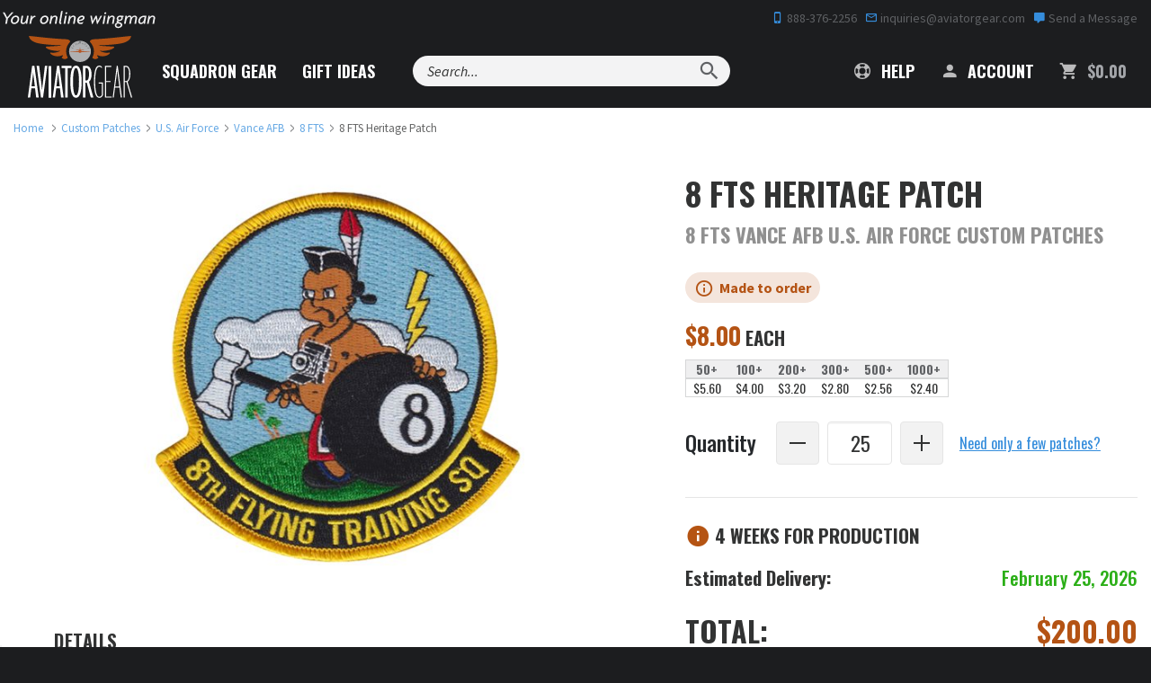

--- FILE ---
content_type: text/html; charset=utf-8
request_url: https://www.google.com/recaptcha/api2/anchor?ar=1&k=6LcsC-wZAAAAAPG29IJSySi6A8KVaD014ztNCZjT&co=aHR0cHM6Ly93d3cuYXZpYXRvcmdlYXIuY29tOjQ0Mw..&hl=en&v=PoyoqOPhxBO7pBk68S4YbpHZ&size=invisible&anchor-ms=20000&execute-ms=30000&cb=blqznsrzt9jh
body_size: 48558
content:
<!DOCTYPE HTML><html dir="ltr" lang="en"><head><meta http-equiv="Content-Type" content="text/html; charset=UTF-8">
<meta http-equiv="X-UA-Compatible" content="IE=edge">
<title>reCAPTCHA</title>
<style type="text/css">
/* cyrillic-ext */
@font-face {
  font-family: 'Roboto';
  font-style: normal;
  font-weight: 400;
  font-stretch: 100%;
  src: url(//fonts.gstatic.com/s/roboto/v48/KFO7CnqEu92Fr1ME7kSn66aGLdTylUAMa3GUBHMdazTgWw.woff2) format('woff2');
  unicode-range: U+0460-052F, U+1C80-1C8A, U+20B4, U+2DE0-2DFF, U+A640-A69F, U+FE2E-FE2F;
}
/* cyrillic */
@font-face {
  font-family: 'Roboto';
  font-style: normal;
  font-weight: 400;
  font-stretch: 100%;
  src: url(//fonts.gstatic.com/s/roboto/v48/KFO7CnqEu92Fr1ME7kSn66aGLdTylUAMa3iUBHMdazTgWw.woff2) format('woff2');
  unicode-range: U+0301, U+0400-045F, U+0490-0491, U+04B0-04B1, U+2116;
}
/* greek-ext */
@font-face {
  font-family: 'Roboto';
  font-style: normal;
  font-weight: 400;
  font-stretch: 100%;
  src: url(//fonts.gstatic.com/s/roboto/v48/KFO7CnqEu92Fr1ME7kSn66aGLdTylUAMa3CUBHMdazTgWw.woff2) format('woff2');
  unicode-range: U+1F00-1FFF;
}
/* greek */
@font-face {
  font-family: 'Roboto';
  font-style: normal;
  font-weight: 400;
  font-stretch: 100%;
  src: url(//fonts.gstatic.com/s/roboto/v48/KFO7CnqEu92Fr1ME7kSn66aGLdTylUAMa3-UBHMdazTgWw.woff2) format('woff2');
  unicode-range: U+0370-0377, U+037A-037F, U+0384-038A, U+038C, U+038E-03A1, U+03A3-03FF;
}
/* math */
@font-face {
  font-family: 'Roboto';
  font-style: normal;
  font-weight: 400;
  font-stretch: 100%;
  src: url(//fonts.gstatic.com/s/roboto/v48/KFO7CnqEu92Fr1ME7kSn66aGLdTylUAMawCUBHMdazTgWw.woff2) format('woff2');
  unicode-range: U+0302-0303, U+0305, U+0307-0308, U+0310, U+0312, U+0315, U+031A, U+0326-0327, U+032C, U+032F-0330, U+0332-0333, U+0338, U+033A, U+0346, U+034D, U+0391-03A1, U+03A3-03A9, U+03B1-03C9, U+03D1, U+03D5-03D6, U+03F0-03F1, U+03F4-03F5, U+2016-2017, U+2034-2038, U+203C, U+2040, U+2043, U+2047, U+2050, U+2057, U+205F, U+2070-2071, U+2074-208E, U+2090-209C, U+20D0-20DC, U+20E1, U+20E5-20EF, U+2100-2112, U+2114-2115, U+2117-2121, U+2123-214F, U+2190, U+2192, U+2194-21AE, U+21B0-21E5, U+21F1-21F2, U+21F4-2211, U+2213-2214, U+2216-22FF, U+2308-230B, U+2310, U+2319, U+231C-2321, U+2336-237A, U+237C, U+2395, U+239B-23B7, U+23D0, U+23DC-23E1, U+2474-2475, U+25AF, U+25B3, U+25B7, U+25BD, U+25C1, U+25CA, U+25CC, U+25FB, U+266D-266F, U+27C0-27FF, U+2900-2AFF, U+2B0E-2B11, U+2B30-2B4C, U+2BFE, U+3030, U+FF5B, U+FF5D, U+1D400-1D7FF, U+1EE00-1EEFF;
}
/* symbols */
@font-face {
  font-family: 'Roboto';
  font-style: normal;
  font-weight: 400;
  font-stretch: 100%;
  src: url(//fonts.gstatic.com/s/roboto/v48/KFO7CnqEu92Fr1ME7kSn66aGLdTylUAMaxKUBHMdazTgWw.woff2) format('woff2');
  unicode-range: U+0001-000C, U+000E-001F, U+007F-009F, U+20DD-20E0, U+20E2-20E4, U+2150-218F, U+2190, U+2192, U+2194-2199, U+21AF, U+21E6-21F0, U+21F3, U+2218-2219, U+2299, U+22C4-22C6, U+2300-243F, U+2440-244A, U+2460-24FF, U+25A0-27BF, U+2800-28FF, U+2921-2922, U+2981, U+29BF, U+29EB, U+2B00-2BFF, U+4DC0-4DFF, U+FFF9-FFFB, U+10140-1018E, U+10190-1019C, U+101A0, U+101D0-101FD, U+102E0-102FB, U+10E60-10E7E, U+1D2C0-1D2D3, U+1D2E0-1D37F, U+1F000-1F0FF, U+1F100-1F1AD, U+1F1E6-1F1FF, U+1F30D-1F30F, U+1F315, U+1F31C, U+1F31E, U+1F320-1F32C, U+1F336, U+1F378, U+1F37D, U+1F382, U+1F393-1F39F, U+1F3A7-1F3A8, U+1F3AC-1F3AF, U+1F3C2, U+1F3C4-1F3C6, U+1F3CA-1F3CE, U+1F3D4-1F3E0, U+1F3ED, U+1F3F1-1F3F3, U+1F3F5-1F3F7, U+1F408, U+1F415, U+1F41F, U+1F426, U+1F43F, U+1F441-1F442, U+1F444, U+1F446-1F449, U+1F44C-1F44E, U+1F453, U+1F46A, U+1F47D, U+1F4A3, U+1F4B0, U+1F4B3, U+1F4B9, U+1F4BB, U+1F4BF, U+1F4C8-1F4CB, U+1F4D6, U+1F4DA, U+1F4DF, U+1F4E3-1F4E6, U+1F4EA-1F4ED, U+1F4F7, U+1F4F9-1F4FB, U+1F4FD-1F4FE, U+1F503, U+1F507-1F50B, U+1F50D, U+1F512-1F513, U+1F53E-1F54A, U+1F54F-1F5FA, U+1F610, U+1F650-1F67F, U+1F687, U+1F68D, U+1F691, U+1F694, U+1F698, U+1F6AD, U+1F6B2, U+1F6B9-1F6BA, U+1F6BC, U+1F6C6-1F6CF, U+1F6D3-1F6D7, U+1F6E0-1F6EA, U+1F6F0-1F6F3, U+1F6F7-1F6FC, U+1F700-1F7FF, U+1F800-1F80B, U+1F810-1F847, U+1F850-1F859, U+1F860-1F887, U+1F890-1F8AD, U+1F8B0-1F8BB, U+1F8C0-1F8C1, U+1F900-1F90B, U+1F93B, U+1F946, U+1F984, U+1F996, U+1F9E9, U+1FA00-1FA6F, U+1FA70-1FA7C, U+1FA80-1FA89, U+1FA8F-1FAC6, U+1FACE-1FADC, U+1FADF-1FAE9, U+1FAF0-1FAF8, U+1FB00-1FBFF;
}
/* vietnamese */
@font-face {
  font-family: 'Roboto';
  font-style: normal;
  font-weight: 400;
  font-stretch: 100%;
  src: url(//fonts.gstatic.com/s/roboto/v48/KFO7CnqEu92Fr1ME7kSn66aGLdTylUAMa3OUBHMdazTgWw.woff2) format('woff2');
  unicode-range: U+0102-0103, U+0110-0111, U+0128-0129, U+0168-0169, U+01A0-01A1, U+01AF-01B0, U+0300-0301, U+0303-0304, U+0308-0309, U+0323, U+0329, U+1EA0-1EF9, U+20AB;
}
/* latin-ext */
@font-face {
  font-family: 'Roboto';
  font-style: normal;
  font-weight: 400;
  font-stretch: 100%;
  src: url(//fonts.gstatic.com/s/roboto/v48/KFO7CnqEu92Fr1ME7kSn66aGLdTylUAMa3KUBHMdazTgWw.woff2) format('woff2');
  unicode-range: U+0100-02BA, U+02BD-02C5, U+02C7-02CC, U+02CE-02D7, U+02DD-02FF, U+0304, U+0308, U+0329, U+1D00-1DBF, U+1E00-1E9F, U+1EF2-1EFF, U+2020, U+20A0-20AB, U+20AD-20C0, U+2113, U+2C60-2C7F, U+A720-A7FF;
}
/* latin */
@font-face {
  font-family: 'Roboto';
  font-style: normal;
  font-weight: 400;
  font-stretch: 100%;
  src: url(//fonts.gstatic.com/s/roboto/v48/KFO7CnqEu92Fr1ME7kSn66aGLdTylUAMa3yUBHMdazQ.woff2) format('woff2');
  unicode-range: U+0000-00FF, U+0131, U+0152-0153, U+02BB-02BC, U+02C6, U+02DA, U+02DC, U+0304, U+0308, U+0329, U+2000-206F, U+20AC, U+2122, U+2191, U+2193, U+2212, U+2215, U+FEFF, U+FFFD;
}
/* cyrillic-ext */
@font-face {
  font-family: 'Roboto';
  font-style: normal;
  font-weight: 500;
  font-stretch: 100%;
  src: url(//fonts.gstatic.com/s/roboto/v48/KFO7CnqEu92Fr1ME7kSn66aGLdTylUAMa3GUBHMdazTgWw.woff2) format('woff2');
  unicode-range: U+0460-052F, U+1C80-1C8A, U+20B4, U+2DE0-2DFF, U+A640-A69F, U+FE2E-FE2F;
}
/* cyrillic */
@font-face {
  font-family: 'Roboto';
  font-style: normal;
  font-weight: 500;
  font-stretch: 100%;
  src: url(//fonts.gstatic.com/s/roboto/v48/KFO7CnqEu92Fr1ME7kSn66aGLdTylUAMa3iUBHMdazTgWw.woff2) format('woff2');
  unicode-range: U+0301, U+0400-045F, U+0490-0491, U+04B0-04B1, U+2116;
}
/* greek-ext */
@font-face {
  font-family: 'Roboto';
  font-style: normal;
  font-weight: 500;
  font-stretch: 100%;
  src: url(//fonts.gstatic.com/s/roboto/v48/KFO7CnqEu92Fr1ME7kSn66aGLdTylUAMa3CUBHMdazTgWw.woff2) format('woff2');
  unicode-range: U+1F00-1FFF;
}
/* greek */
@font-face {
  font-family: 'Roboto';
  font-style: normal;
  font-weight: 500;
  font-stretch: 100%;
  src: url(//fonts.gstatic.com/s/roboto/v48/KFO7CnqEu92Fr1ME7kSn66aGLdTylUAMa3-UBHMdazTgWw.woff2) format('woff2');
  unicode-range: U+0370-0377, U+037A-037F, U+0384-038A, U+038C, U+038E-03A1, U+03A3-03FF;
}
/* math */
@font-face {
  font-family: 'Roboto';
  font-style: normal;
  font-weight: 500;
  font-stretch: 100%;
  src: url(//fonts.gstatic.com/s/roboto/v48/KFO7CnqEu92Fr1ME7kSn66aGLdTylUAMawCUBHMdazTgWw.woff2) format('woff2');
  unicode-range: U+0302-0303, U+0305, U+0307-0308, U+0310, U+0312, U+0315, U+031A, U+0326-0327, U+032C, U+032F-0330, U+0332-0333, U+0338, U+033A, U+0346, U+034D, U+0391-03A1, U+03A3-03A9, U+03B1-03C9, U+03D1, U+03D5-03D6, U+03F0-03F1, U+03F4-03F5, U+2016-2017, U+2034-2038, U+203C, U+2040, U+2043, U+2047, U+2050, U+2057, U+205F, U+2070-2071, U+2074-208E, U+2090-209C, U+20D0-20DC, U+20E1, U+20E5-20EF, U+2100-2112, U+2114-2115, U+2117-2121, U+2123-214F, U+2190, U+2192, U+2194-21AE, U+21B0-21E5, U+21F1-21F2, U+21F4-2211, U+2213-2214, U+2216-22FF, U+2308-230B, U+2310, U+2319, U+231C-2321, U+2336-237A, U+237C, U+2395, U+239B-23B7, U+23D0, U+23DC-23E1, U+2474-2475, U+25AF, U+25B3, U+25B7, U+25BD, U+25C1, U+25CA, U+25CC, U+25FB, U+266D-266F, U+27C0-27FF, U+2900-2AFF, U+2B0E-2B11, U+2B30-2B4C, U+2BFE, U+3030, U+FF5B, U+FF5D, U+1D400-1D7FF, U+1EE00-1EEFF;
}
/* symbols */
@font-face {
  font-family: 'Roboto';
  font-style: normal;
  font-weight: 500;
  font-stretch: 100%;
  src: url(//fonts.gstatic.com/s/roboto/v48/KFO7CnqEu92Fr1ME7kSn66aGLdTylUAMaxKUBHMdazTgWw.woff2) format('woff2');
  unicode-range: U+0001-000C, U+000E-001F, U+007F-009F, U+20DD-20E0, U+20E2-20E4, U+2150-218F, U+2190, U+2192, U+2194-2199, U+21AF, U+21E6-21F0, U+21F3, U+2218-2219, U+2299, U+22C4-22C6, U+2300-243F, U+2440-244A, U+2460-24FF, U+25A0-27BF, U+2800-28FF, U+2921-2922, U+2981, U+29BF, U+29EB, U+2B00-2BFF, U+4DC0-4DFF, U+FFF9-FFFB, U+10140-1018E, U+10190-1019C, U+101A0, U+101D0-101FD, U+102E0-102FB, U+10E60-10E7E, U+1D2C0-1D2D3, U+1D2E0-1D37F, U+1F000-1F0FF, U+1F100-1F1AD, U+1F1E6-1F1FF, U+1F30D-1F30F, U+1F315, U+1F31C, U+1F31E, U+1F320-1F32C, U+1F336, U+1F378, U+1F37D, U+1F382, U+1F393-1F39F, U+1F3A7-1F3A8, U+1F3AC-1F3AF, U+1F3C2, U+1F3C4-1F3C6, U+1F3CA-1F3CE, U+1F3D4-1F3E0, U+1F3ED, U+1F3F1-1F3F3, U+1F3F5-1F3F7, U+1F408, U+1F415, U+1F41F, U+1F426, U+1F43F, U+1F441-1F442, U+1F444, U+1F446-1F449, U+1F44C-1F44E, U+1F453, U+1F46A, U+1F47D, U+1F4A3, U+1F4B0, U+1F4B3, U+1F4B9, U+1F4BB, U+1F4BF, U+1F4C8-1F4CB, U+1F4D6, U+1F4DA, U+1F4DF, U+1F4E3-1F4E6, U+1F4EA-1F4ED, U+1F4F7, U+1F4F9-1F4FB, U+1F4FD-1F4FE, U+1F503, U+1F507-1F50B, U+1F50D, U+1F512-1F513, U+1F53E-1F54A, U+1F54F-1F5FA, U+1F610, U+1F650-1F67F, U+1F687, U+1F68D, U+1F691, U+1F694, U+1F698, U+1F6AD, U+1F6B2, U+1F6B9-1F6BA, U+1F6BC, U+1F6C6-1F6CF, U+1F6D3-1F6D7, U+1F6E0-1F6EA, U+1F6F0-1F6F3, U+1F6F7-1F6FC, U+1F700-1F7FF, U+1F800-1F80B, U+1F810-1F847, U+1F850-1F859, U+1F860-1F887, U+1F890-1F8AD, U+1F8B0-1F8BB, U+1F8C0-1F8C1, U+1F900-1F90B, U+1F93B, U+1F946, U+1F984, U+1F996, U+1F9E9, U+1FA00-1FA6F, U+1FA70-1FA7C, U+1FA80-1FA89, U+1FA8F-1FAC6, U+1FACE-1FADC, U+1FADF-1FAE9, U+1FAF0-1FAF8, U+1FB00-1FBFF;
}
/* vietnamese */
@font-face {
  font-family: 'Roboto';
  font-style: normal;
  font-weight: 500;
  font-stretch: 100%;
  src: url(//fonts.gstatic.com/s/roboto/v48/KFO7CnqEu92Fr1ME7kSn66aGLdTylUAMa3OUBHMdazTgWw.woff2) format('woff2');
  unicode-range: U+0102-0103, U+0110-0111, U+0128-0129, U+0168-0169, U+01A0-01A1, U+01AF-01B0, U+0300-0301, U+0303-0304, U+0308-0309, U+0323, U+0329, U+1EA0-1EF9, U+20AB;
}
/* latin-ext */
@font-face {
  font-family: 'Roboto';
  font-style: normal;
  font-weight: 500;
  font-stretch: 100%;
  src: url(//fonts.gstatic.com/s/roboto/v48/KFO7CnqEu92Fr1ME7kSn66aGLdTylUAMa3KUBHMdazTgWw.woff2) format('woff2');
  unicode-range: U+0100-02BA, U+02BD-02C5, U+02C7-02CC, U+02CE-02D7, U+02DD-02FF, U+0304, U+0308, U+0329, U+1D00-1DBF, U+1E00-1E9F, U+1EF2-1EFF, U+2020, U+20A0-20AB, U+20AD-20C0, U+2113, U+2C60-2C7F, U+A720-A7FF;
}
/* latin */
@font-face {
  font-family: 'Roboto';
  font-style: normal;
  font-weight: 500;
  font-stretch: 100%;
  src: url(//fonts.gstatic.com/s/roboto/v48/KFO7CnqEu92Fr1ME7kSn66aGLdTylUAMa3yUBHMdazQ.woff2) format('woff2');
  unicode-range: U+0000-00FF, U+0131, U+0152-0153, U+02BB-02BC, U+02C6, U+02DA, U+02DC, U+0304, U+0308, U+0329, U+2000-206F, U+20AC, U+2122, U+2191, U+2193, U+2212, U+2215, U+FEFF, U+FFFD;
}
/* cyrillic-ext */
@font-face {
  font-family: 'Roboto';
  font-style: normal;
  font-weight: 900;
  font-stretch: 100%;
  src: url(//fonts.gstatic.com/s/roboto/v48/KFO7CnqEu92Fr1ME7kSn66aGLdTylUAMa3GUBHMdazTgWw.woff2) format('woff2');
  unicode-range: U+0460-052F, U+1C80-1C8A, U+20B4, U+2DE0-2DFF, U+A640-A69F, U+FE2E-FE2F;
}
/* cyrillic */
@font-face {
  font-family: 'Roboto';
  font-style: normal;
  font-weight: 900;
  font-stretch: 100%;
  src: url(//fonts.gstatic.com/s/roboto/v48/KFO7CnqEu92Fr1ME7kSn66aGLdTylUAMa3iUBHMdazTgWw.woff2) format('woff2');
  unicode-range: U+0301, U+0400-045F, U+0490-0491, U+04B0-04B1, U+2116;
}
/* greek-ext */
@font-face {
  font-family: 'Roboto';
  font-style: normal;
  font-weight: 900;
  font-stretch: 100%;
  src: url(//fonts.gstatic.com/s/roboto/v48/KFO7CnqEu92Fr1ME7kSn66aGLdTylUAMa3CUBHMdazTgWw.woff2) format('woff2');
  unicode-range: U+1F00-1FFF;
}
/* greek */
@font-face {
  font-family: 'Roboto';
  font-style: normal;
  font-weight: 900;
  font-stretch: 100%;
  src: url(//fonts.gstatic.com/s/roboto/v48/KFO7CnqEu92Fr1ME7kSn66aGLdTylUAMa3-UBHMdazTgWw.woff2) format('woff2');
  unicode-range: U+0370-0377, U+037A-037F, U+0384-038A, U+038C, U+038E-03A1, U+03A3-03FF;
}
/* math */
@font-face {
  font-family: 'Roboto';
  font-style: normal;
  font-weight: 900;
  font-stretch: 100%;
  src: url(//fonts.gstatic.com/s/roboto/v48/KFO7CnqEu92Fr1ME7kSn66aGLdTylUAMawCUBHMdazTgWw.woff2) format('woff2');
  unicode-range: U+0302-0303, U+0305, U+0307-0308, U+0310, U+0312, U+0315, U+031A, U+0326-0327, U+032C, U+032F-0330, U+0332-0333, U+0338, U+033A, U+0346, U+034D, U+0391-03A1, U+03A3-03A9, U+03B1-03C9, U+03D1, U+03D5-03D6, U+03F0-03F1, U+03F4-03F5, U+2016-2017, U+2034-2038, U+203C, U+2040, U+2043, U+2047, U+2050, U+2057, U+205F, U+2070-2071, U+2074-208E, U+2090-209C, U+20D0-20DC, U+20E1, U+20E5-20EF, U+2100-2112, U+2114-2115, U+2117-2121, U+2123-214F, U+2190, U+2192, U+2194-21AE, U+21B0-21E5, U+21F1-21F2, U+21F4-2211, U+2213-2214, U+2216-22FF, U+2308-230B, U+2310, U+2319, U+231C-2321, U+2336-237A, U+237C, U+2395, U+239B-23B7, U+23D0, U+23DC-23E1, U+2474-2475, U+25AF, U+25B3, U+25B7, U+25BD, U+25C1, U+25CA, U+25CC, U+25FB, U+266D-266F, U+27C0-27FF, U+2900-2AFF, U+2B0E-2B11, U+2B30-2B4C, U+2BFE, U+3030, U+FF5B, U+FF5D, U+1D400-1D7FF, U+1EE00-1EEFF;
}
/* symbols */
@font-face {
  font-family: 'Roboto';
  font-style: normal;
  font-weight: 900;
  font-stretch: 100%;
  src: url(//fonts.gstatic.com/s/roboto/v48/KFO7CnqEu92Fr1ME7kSn66aGLdTylUAMaxKUBHMdazTgWw.woff2) format('woff2');
  unicode-range: U+0001-000C, U+000E-001F, U+007F-009F, U+20DD-20E0, U+20E2-20E4, U+2150-218F, U+2190, U+2192, U+2194-2199, U+21AF, U+21E6-21F0, U+21F3, U+2218-2219, U+2299, U+22C4-22C6, U+2300-243F, U+2440-244A, U+2460-24FF, U+25A0-27BF, U+2800-28FF, U+2921-2922, U+2981, U+29BF, U+29EB, U+2B00-2BFF, U+4DC0-4DFF, U+FFF9-FFFB, U+10140-1018E, U+10190-1019C, U+101A0, U+101D0-101FD, U+102E0-102FB, U+10E60-10E7E, U+1D2C0-1D2D3, U+1D2E0-1D37F, U+1F000-1F0FF, U+1F100-1F1AD, U+1F1E6-1F1FF, U+1F30D-1F30F, U+1F315, U+1F31C, U+1F31E, U+1F320-1F32C, U+1F336, U+1F378, U+1F37D, U+1F382, U+1F393-1F39F, U+1F3A7-1F3A8, U+1F3AC-1F3AF, U+1F3C2, U+1F3C4-1F3C6, U+1F3CA-1F3CE, U+1F3D4-1F3E0, U+1F3ED, U+1F3F1-1F3F3, U+1F3F5-1F3F7, U+1F408, U+1F415, U+1F41F, U+1F426, U+1F43F, U+1F441-1F442, U+1F444, U+1F446-1F449, U+1F44C-1F44E, U+1F453, U+1F46A, U+1F47D, U+1F4A3, U+1F4B0, U+1F4B3, U+1F4B9, U+1F4BB, U+1F4BF, U+1F4C8-1F4CB, U+1F4D6, U+1F4DA, U+1F4DF, U+1F4E3-1F4E6, U+1F4EA-1F4ED, U+1F4F7, U+1F4F9-1F4FB, U+1F4FD-1F4FE, U+1F503, U+1F507-1F50B, U+1F50D, U+1F512-1F513, U+1F53E-1F54A, U+1F54F-1F5FA, U+1F610, U+1F650-1F67F, U+1F687, U+1F68D, U+1F691, U+1F694, U+1F698, U+1F6AD, U+1F6B2, U+1F6B9-1F6BA, U+1F6BC, U+1F6C6-1F6CF, U+1F6D3-1F6D7, U+1F6E0-1F6EA, U+1F6F0-1F6F3, U+1F6F7-1F6FC, U+1F700-1F7FF, U+1F800-1F80B, U+1F810-1F847, U+1F850-1F859, U+1F860-1F887, U+1F890-1F8AD, U+1F8B0-1F8BB, U+1F8C0-1F8C1, U+1F900-1F90B, U+1F93B, U+1F946, U+1F984, U+1F996, U+1F9E9, U+1FA00-1FA6F, U+1FA70-1FA7C, U+1FA80-1FA89, U+1FA8F-1FAC6, U+1FACE-1FADC, U+1FADF-1FAE9, U+1FAF0-1FAF8, U+1FB00-1FBFF;
}
/* vietnamese */
@font-face {
  font-family: 'Roboto';
  font-style: normal;
  font-weight: 900;
  font-stretch: 100%;
  src: url(//fonts.gstatic.com/s/roboto/v48/KFO7CnqEu92Fr1ME7kSn66aGLdTylUAMa3OUBHMdazTgWw.woff2) format('woff2');
  unicode-range: U+0102-0103, U+0110-0111, U+0128-0129, U+0168-0169, U+01A0-01A1, U+01AF-01B0, U+0300-0301, U+0303-0304, U+0308-0309, U+0323, U+0329, U+1EA0-1EF9, U+20AB;
}
/* latin-ext */
@font-face {
  font-family: 'Roboto';
  font-style: normal;
  font-weight: 900;
  font-stretch: 100%;
  src: url(//fonts.gstatic.com/s/roboto/v48/KFO7CnqEu92Fr1ME7kSn66aGLdTylUAMa3KUBHMdazTgWw.woff2) format('woff2');
  unicode-range: U+0100-02BA, U+02BD-02C5, U+02C7-02CC, U+02CE-02D7, U+02DD-02FF, U+0304, U+0308, U+0329, U+1D00-1DBF, U+1E00-1E9F, U+1EF2-1EFF, U+2020, U+20A0-20AB, U+20AD-20C0, U+2113, U+2C60-2C7F, U+A720-A7FF;
}
/* latin */
@font-face {
  font-family: 'Roboto';
  font-style: normal;
  font-weight: 900;
  font-stretch: 100%;
  src: url(//fonts.gstatic.com/s/roboto/v48/KFO7CnqEu92Fr1ME7kSn66aGLdTylUAMa3yUBHMdazQ.woff2) format('woff2');
  unicode-range: U+0000-00FF, U+0131, U+0152-0153, U+02BB-02BC, U+02C6, U+02DA, U+02DC, U+0304, U+0308, U+0329, U+2000-206F, U+20AC, U+2122, U+2191, U+2193, U+2212, U+2215, U+FEFF, U+FFFD;
}

</style>
<link rel="stylesheet" type="text/css" href="https://www.gstatic.com/recaptcha/releases/PoyoqOPhxBO7pBk68S4YbpHZ/styles__ltr.css">
<script nonce="b7Vwe5s2h_hlfQfKMw8odA" type="text/javascript">window['__recaptcha_api'] = 'https://www.google.com/recaptcha/api2/';</script>
<script type="text/javascript" src="https://www.gstatic.com/recaptcha/releases/PoyoqOPhxBO7pBk68S4YbpHZ/recaptcha__en.js" nonce="b7Vwe5s2h_hlfQfKMw8odA">
      
    </script></head>
<body><div id="rc-anchor-alert" class="rc-anchor-alert"></div>
<input type="hidden" id="recaptcha-token" value="[base64]">
<script type="text/javascript" nonce="b7Vwe5s2h_hlfQfKMw8odA">
      recaptcha.anchor.Main.init("[\x22ainput\x22,[\x22bgdata\x22,\x22\x22,\[base64]/[base64]/MjU1Ong/[base64]/[base64]/[base64]/[base64]/[base64]/[base64]/[base64]/[base64]/[base64]/[base64]/[base64]/[base64]/[base64]/[base64]/[base64]\\u003d\x22,\[base64]\\u003d\x22,\x22w4c9wpYqw6Rnw7IIwrfDosOFw7vCosOqFsKrw651w5fCthsQb8OzMMKfw6LDpMKHwofDgsKFQ8KZw67Crw92wqNvwqhDZh/DvlzDhBVuUi0Gw6ZfJ8O3AMKsw6lGMMKlL8ObWi4Nw77ClMKvw4fDgHPDog/[base64]/DgxPCisOKwrbCvCtvPcKNJ8O2wpjDg0vCtELCqcKUGkgLw5NYC2PDvMOlSsOtw77DrVLCtsKEw4Y8T1V0w5zCjcOdwo0jw5XDhl/DmCfDknkpw6bDp8Kqw4/DhMK5w4TCuSAqw68vaMK+EHTCsTDDjlQLwqMAOHUQGsKswpltOksQaW7CsA3CiMKMJ8KSZ2DCsjARw7taw6TCkXVTw5IoTQfCi8K+wodow7XCkcOkfVQtwojDssKKw71ONsO2w450w4DDqMOpwow4w5Rlw4zCmsOffAHDkhDCicOgf0l3wrVXJk/DmMKqI8KXw7Nlw5thw5vDj8KTw51awrfCq8O6w5PCkUNATRXCjcKlwrXDtERdw7JpwrfCs3NkwrvCnW7DusK3w6VHw43DusOXwpcScMO+EcOlwoDDg8KjwrVlbn4qw5h/w5/CtirCuwQVTRoaKnzClcKjS8K1wptVEcOHXcKwUzxGe8OkIDs/[base64]/w5RYw6M7QsKuw7DCgWouw5YGPirDnsK+w7xAw53DgsKXfMKhWyZ9Pjtwa8OUwp/Ch8KRUQBsw541w47DoMORwol0w53DnhgNw7DCnzrChWbCmcKHwp8hwpfCr8Otwokbw4vDtcOPw57DiMO0dcOeAUjDtWYPwofCt8KwwoF4wo7CnsOvw6QkACHDvsOEw6U/wp9IwqLCiiFiw4s4w43Dsm59wqRqBkXDh8KEw6AyHVkhwojCusOcOF5rAsKGwoQ7wpJpfyBwRMOqw7AkE05Ec280woF1dcO5w4huwrIJw5vCkMKow6N9OcKxambDncOmw4XCmsK1w4BtAcO/dMOAw4fCgANIPMKFwrTDgsK1wq80wrrCigo8RsKNRRIRC8OPw6kQHMObXsOYAHbCkFt2EsKabQ/Du8OaBzbCmsOBw43DicKFEcOBw5HDv3LCrMOiw43DpAXDoGfCvMO/EMK/[base64]/wqjCkcKNwqpbAMOxW8O5wqMPwqzCusKHZHrDp8KQw7nDpkUwwokCHcOqwrpuRUjDgcKRO1lJw5PCvQZhwqjDm2vClhPDrRvCsDtUwozDpcKawrPDqsOSwrg2UMOtaMOxSMKeE1fCocK5KixKwovDgTpVwqccKSwCOWw8w73CjMOcwqPDtMKuwo0Kw5UMZRI/[base64]/CoEjCn8Opw6XCgMKgw73DnsKFw4XCk8O5woEuw5pFwqXCssKqXULDnMKzBxp6w5sgExg4w57DuX7Cv2bDrcO6w7AdSlzCsQRVw7vCmXTDgcKFTMKofcKtVB7CicKqQF/Dv3wNa8KiVcOWw50xw6lQGBdVwqlmw78pRcOAAcKHwqJcLMOfw67CisKAByZww65Pw63DhhBVw7/DmcKRPgDDq8Kjw4YTHcO9PsKowqXDs8O8OMKMVShfwrwmAMOmWsKMw7jDsChAw5tPNTZjwqXDhcKkAMOSwrQ9w7DDn8OYwpDCgwp8P8KCU8OXGDPDmG3CrsO+wqjDi8KrwpDDvcOCPlxpwphZZgZARcOhegjCvMORfcOzVcKrwqbDt2TDmylvwrpAw6Afw7/[base64]/w5/DlsO7w69zMTTChw7DvgFhw74baWnCuk7CpMKmw55dWwVww6LDrsKMw73CiMOdMnxXwpkpw55xXCdOOcKubjTDi8OHw6DCv8KPwrzDjcOEwrTCpBDCk8OsFRzDvSIMOHVWw7zDqcKFO8OcDcKwIXvDtcOSw5ALXsKzJX1tCcK3TsKiHyvCr1XDqsO/wqHDqMO1a8O6wo7CrMK1w7PChF85w6UYw78QIHg5dgRLwp3DpXvCplDCryDDgQnDi0nDsQvDs8O0w7svcRXCrDdIFcOzwqgYwo3Dv8OtwoJiw64rO8ORNMK9woZDDsKCwrLDpMK8w4swwoJ8w41gw4NJI8O/[base64]/Crj9SwozDnsKuBMKvw5PDvsOsBy7DiFbDrsKcw6LCrcKIP8KIFz7CqcKLwrjDsDrCnMOvCxjCh8KvUhllw41pw6LDmUzDgWbDlsKSw5seBUTDl1DDscK4c8OeScObQMOdYSbDgH12woUBb8OYKT16ZS9AwqbChMOcPm/DmcO8w4PDvcONR3NnVTjDjMKyQsOTeSwECGNCwpjDgjhcw7PDuMO4IRNnw5bCtsK+wpFdw7ovw7LCrERCw4cFHRRJw6vDu8KcwrvCoE/DgVVrdcK6KsODwqPDr8OLw511AGddXQIPZcOtVsOIE8KNDlfCmsOMT8KABMKmwoHDtSTCkCALQUxjw4vDkcOVSD7Co8Kuc3DDr8K8EAHDlzfCgkHCqB/DocKGw4UFwr7CsElXa33Dr8OMY8K9wp9OdE3CpcKxDQExwqoIDQISMVcQw4rDocK/[base64]/CngPDozbDqMOhwpVyw73Ci8KcwrpUwodowqUpwoMMw7fDiMKCRBXDpivDgAvCqcO3UMO8aMKwDMOiScOWG8KEMFsjTBTCkcKwMsOGwqA1AzQWL8OXwrx6PcOjFsOgMMKew43Dr8KuwpE3QMOFEDzCnjPDuUvCnEDCiWF4wqcfaXY4UsKEwrjDi2HDmzAvw6/[base64]/Cm8OPwoPCpTDCg8OcSMK7FF7CmzLChEbDqsOUIVhuwr3DjMOcwrRsVzFAwqHCsVvDpsKfdxTCm8OEw6LCmsOBwrDCmsKfwppLwq3DpkTDhTrCiUfCq8KQKD/DpMKYLMOGYMO+NVdLw7jCsVDCgwYfw43DkcOawotQbsK5KXZiIcKtw5opw6fCucOZAcKQeBRnwpHDqmLDvgkAKibDosOnwrB9w7lowoLCqk/Cm8Off8OCwpguG8ODIsKPwqPDolEdKsO/bEzCvxfDrDA1SsKxw4PDmloBV8K1wopICsO8TBXCv8KfY8O3asO7MwTDvMO5C8OOMFEiZGLDvMKSAcKWwrwnIzY1w40TWcO6wrzDicOOa8KwwrRrNFfDikfDhHdXN8O5KcOfw4fCtQXDicKKDcOuBXjCv8OFAEIIRALCrwfCr8OFw4nDhynDoUJNw45aZB4/JkRse8KXwpXDojfCpmHDq8O+w4cAwpxtwr4gesK7Q8ODw4lFWhs9bFbDun49QsOKwopRwpPCicO8c8KDwqrCscO3wqHCqsOIIcKBwpFwXMOxwo3CucKywrHDtcO7w5cJCMKcUsO7w4rDjcOMw7ZBworDhsO/bzwZMD5zw4NqTVQpw5MWw58HGl/DgcK1w7Brw5JvRBrDgcO7bxDDnhc+wrLDmcK+YwPCvnkwwr/Co8O4w7/[base64]/Du8KawoXDmEkbbyRTQ8KrDm53wrlFUsOlwoVHC3Bhw6HCtxFSLzoowq/Ds8OXFcKhw45uwoNnw7oSwr3DgC5kJy51GTR0I2bCp8OydnMNIlnDuUDDkxHDusOrYER0EhMhecK/w5zCn35JZQUYw5fDo8OFPMOtwqMTYMOZYFA5MgzCpMKOJmvCkylgEsK+w5zCncKrG8KtCcOLCibDrcOYwp/DkT7DrVdgS8KmwqPDnsORw6Ibw6MBw4HCmUjDlTZWCsOnwq/CqMKjFjp/bMKww4RfwoDDv03DpcKFHkRWw7YHwrJ+Z8KTUEYwXcOmWcKlw7HDhgR6wooHwqXDnUBEwqcHw7zCvMKAX8OXwq7CtzdEwrZTDQ95w7LCvMKUwrzDn8KNWn7DnEnCq8OZaA4+GH/DqcK8f8OTQRV6GCU0C2TDusO4MEYiPX5dwqDDmALDo8K2w5pbw5DCsEg8wpAhwo92BkHDr8OlL8OnwqDCgcKbKcOgVsOIbhhkFwFOIh1RwrjDqUDCvVhzAC7Dn8KtGWfDnsKbREvCvRguasKnV0/DrcKYwrzDl2wZYsKyS8OewpkJwoPCs8OabB0bwrnCocOGwroqTA/CjsKtwpRjw7XCmsOxCsOCUBx0w7bCuMKWw414woPCg3/ChxwFX8KmwqtuJiZ5Q8KRXMKLwqzDosKNw6bDvsK3w550w4fCmsO4AMOIHcOEc0PDtMOhwr5KwqgCwo1NTxjDoD/CtgsrNMOkTCvDo8KCCcOEcG7Cl8KeL8O/XAfDpsOyYRHDugLDscOhCMKTOzLDkcK9ZHEjd3JnWsODMTpKw7tRWsK/w5ZEw4jDgnUSwrLDlcKRw5/DpMKSBsKObywzPAgIVi/DvcO5PERKLMKwd1nCtsKzw73DskkYw6DCk8ORGC8cwoFAMsKXJsKEQDbDhMKswqExD0zDhsOUb8Ktw5MgworDoxfCoAXDnQ1Iw6cSwqPDjsKtw4waNETDhcOnwo7CvDBYw6HDucK/WsKGw77DhhPDkMKiwrLCkcK5wq7Dr8KPwqnCjXnDjMO0w71ITT9TwpbCvsOVw4jDhzJlIxnCmyVZGMKUc8Osw7TCksK8wogLwqVUFcOZdDfDiRPDq0PDm8KgO8O1w59+PsO/csOvwpDCrMOACMO9GMKzw5jCvR4tFMKfRQnCm0zDnFHDnXgKw5IiDUzDncK/[base64]/CoMOJwpDDrsOcwq14GhjDrxPCrXw+UsK0wqLDphjCtWbCqXpgJ8OqwowCAgouDcKawrcTw4rCrsOjwp9ewpLDiSsewoPCoTTCl8Kqwq8STVvCuyHDuVvCpBrDicOTwrJ/wrLChldBLsKXMDbDiiZbJSjCi3HDpcO0w6/ClMO1wr7Dm1TCrQI5AsOtwrbCusKrQMOFw6Exwr/Dh8Kqw7RRwps1w4JqBsOHwrlwcsO6wo8cw5RlecO5w5Bmwp/DnVlYwqvDgcKFSyrCjwJoEBzCvsO0csKNw6bCssOewpdPAGnDosKIw4nCjMKEUcK/N3zCm3RUwqVOwo3CjcKdwqbDvsKJR8KUw6pxwpgJwo/CusOSSxlsYktfw5VpwrwMw7LCvsK8w6DClCDDlm7DssKPNSrCvcK1aMOQUcK1RsKeRCvDrsOAwpUcw4TCh29MHiTCgcK4w7ksU8OCXmDCpSfDgmEcwp5kTABRwp41e8OEOFzCqAHCo8OXw7N/wrUew6HDtUnDsMOzwqJbwqgPwrYWwrhpQnvCkcO8wrI3AcKXecOOwr9UXwUrFBkIAMKGw7sdw4TDnglOwrjDnBoeTMK/[base64]/CmsOPwqsXw6FTVMOYRBzCqsO0w5zDssODHnXDh8Otw55+wphUSVUuOcK8YQg/w7PCusKkSRoOakZXAsKTQcOWHwjCqgAoXMK9I8OuMn8+w4bDv8KeMsOSw6YfKVnDg2YgZ0DDosKIw7vDpDnDgB7DkxnCiMOLOStATsK0Qx9/wrAqw6DCmsOKDMOAP8Kfenx1wobCmCoTNcK7wofClMODcsOKw5vCjcOhGngMDsKFFMOUwqXDoEfDh8KoLGnDtsOrFhTDqMOnFwMRw4tVwq0nwpjCj0zDvMO9w5I0ScOJDcOYI8KQR8OoHMOXfcO/J8KPwrQDwowBw4cuwpxeBcKlJEbDrcK+QDdhHgQuBsOVPcKpGMOyw49LQjDCqXPCs33DmsOjw4N8UhbDs8K+woHCv8OLw4vCn8O4w5FEdMK2FysOwrHCtcOiVAvCt29Sa8K1FF3DuMKMwo47F8KhwoBbw7XDssOMPTwbw73CucKjGkQKw5TDiB3DvE/DtMKCPMOoJAscw5/DvCvDvTbDsRJzw6NKMMKGwrjDnxtQwp05w5EHGcKowr8JNXnDuDvCicOjwqBfLMKXw7lzw4BOwpxJw5l8woQww47Cs8KWUVjClWdIw7Y2wprDpl/[base64]/[base64]/wrTCmyEJwrHChsKpwoXCnMOpT8Ohwq/DmUzCrVHDnEpEw4fCjX/[base64]/E8KewprCjsOBw4FHUMKQB8K7w7Qkwoclwo/DqcKBwpAYTUzCp8KDwrQPwplBPsOhfMKfw5PDiSceR8OIL8KXw7TDocO/[base64]/DsEM7wpRjwpDCrSgZPjBNwqQfwpnCvFY6w5Vrw47DnlfDp8OeOMKyw6/CjcKMWsOUw7xSZsKCw6RPwqwgw4/CicOZX213wofClsKHw5hLw4DCiiPDpsK9EA/DvQJQwpTCisK3w4hqw4Fud8KdbTBEPXRhBcKZFsKjwqBgWD/DocONPl/CsMO2wpTDm8Ojw7MkbMO6K8KpLMOVcQ4Uw7wyDA/CtMKRw6Ajw5QbbixXwrLDnCXDgcOLw5h5wq15EsOBE8Kkwp80w7gZwq7DuRHDsMKkPCBGwrPDoxbCiV/CuV/DnXHDqxDCocK/[base64]/CoMKgeMKLD2tQWcO9DSY2T37Cu8OCw4MqwonCqyDDt8KkJMKsw7k/H8KXw7nCj8KBGSbDl0fDssK7XsOWw6nCghTCp2giBsONNcK7wrzDsiLDtMKVwonCrMKlwrQPGhrCksOdBm87ecO+wrQTw6ckwp7CuEl1w6QlwpXCulQ3UVo/AH/CsMO/f8K4ciMMw783ZMOKwo09eMKuwqFowrTDg2MKTsKEFCxXNcOHYkDDk3TClcOPTwrDhjgCwrMUfjQaw4XDpBDCtF52E0kaw5/DlioCwpklwos/w5g7IsKkw4nDvn3CtsO2w7DDqMO1w7BZI8OVwpkZw7oiwqMjZMKeDcOWw6DDkcKdw7/DmSbCgsOaw4HDq8KWw6RddEY3wqjDhWTDi8KGOFAhZcO/YxZXwqTDqMO+w5zDnxlaw4Mhw7I2w4XDv8KaCRYMw63DisOuBcOaw4xFPiHCgsOuMHRFwrEhasKaw6DDtX/ClRbCq8OkQRDDncO3w6bDksOERFTCisOAw6MORXjCp8K9w4ljwoLCqwpmcHbCgirCssO0KDTCs8KocFdAGsKoNsOYIMKcwrsKw5TDhAYoBsOWG8OiHsKYQsOoVSDCon3Co0rDhsKyC8O8AsKdw6tJT8KKSsOXwrcYwqI5QXYzZsKUTR/DlsK4wpzDrsONw4XCvsO3ZMKnQsKILcOEMcOdwqZiwrDCrDLCiFt/QWXCjsKJPFjDgC1ZBT3DozIDwpsTV8KnbmjDviF4wod0wqrDoQbCvMOqw5hSwqkNw6QSJDzDucOEw54aQ1cAwofCsxDCjcOZAsOTZcOxwqDChj1qOSp3bTTCiUfCg3jDqVHDukEwbz8sRsKGPRHCr0/CrFHDlcK7w5fCt8O/B8KDwpQKOMKCFMOrwojCokTCpA1dEsKIwqAULlBjZ2orEMOESmrDhsODw7tlw4ETwpRnICPDr2HClsKjw7jDs1sMw6XCmltnw6nCiBjDhSR+LjfDvMKlw4DClsK0wo9Qw7HDrxPCqcO4w57ClGDCjjHCucO0SikxRcOVwppkw7jDoFtNw40JwpBuNcOPw4syUn/[base64]/w5LCnMOYSzQkw5QKf8O5a0DCvMK/w4FMQ8OWUl7CkcKiHcOCcFwsT8KOIBwXGAYxwqHDg8OlGsO4wrhhYjrChGbCv8K4VyANwoI/X8KkKwDDicOuVwVxw6nDn8KYJnRxNsKtw419HzJRJMKWX1bCgXXDnCd8W07Dqykkw7FswqI5MSoPXAjDjsOXwoNyRcODDj9QAcKDelRswr9PwrfDlHFDdGDDignDkcKaZ8KuwoDCjno/[base64]/[base64]/[base64]/DMKbWDtoYm/Dq8Klb1xbwrDCngzCj8O7DR3Dv8KCCXFuw5VrwpEfw5ANw5NvH8K1BGnDrMK0YMOqEG10wrHDlDjCksO/w4paw5waTMO2w6tqwqNbwqfDu8K1w7E0CSBew7bDlMOjSMKbZgrDgRpiwofCrsO0w4MmCjhXw5XCuMOwcBoCwq/DvMKCfMO1w6XDi2B0YXbCi8Oxf8KKw6HDkQrCs8OlwpvCucOAWFxVdMK6wrQ0wrnCrsKswr7CgGzDnsKtwpA7X8O2wpZVTsK0wqhtAcKPAcK+w5ZiBsKuN8OZwr3DtXolw4pLwo0zwrMiG8O/[base64]/DisOwV8K1Bxs1IMOObsKqPR3DqGTDs15rZMKHw6TCiMKPwo/ClwDDt8O/w4nDo0fCs11xw5UBw4c6wpVCw4vDpcKlw6jDlcOowpIlcBwvKiDDosOiwrMQCsKKVTo/w7ojw6LDu8KswpIawotbwq7CkMOkw53CnMO0w5QlI3HDh0nCqUJow5cEw5Izw6PDrn0ZwoUqcsKkF8O+wqHCogtJAsK7P8Oyw4ZWw4VMw7wfw6bDvn8Pwq1vEjVmMsO3SsOQw5nDim0RXMKfCWhPImt/DRMdw4vCu8Ktw5Vew7VHaDQKS8KFw6tyw60gwqLCpQt7w53CtW89wobChzszLlIUTCApUn5RwqUTa8KaacKUITzDiF7CmcKuw5EYVzPDn0JrwqDDucKUwqLCscORw6/DmcOfw504w5/CnzfCk8KYQsOqwoFNw6oCw4B+WMKCaRHDuxBRw5HCocO+U07CpAMdwogOAMKnw5rDg07DsMKyRSzDn8KQc1TDgcOpMCvChi7DpmM/QMKMw704w57DjirCpcKEwqLDvMKleMODwrNwworDoMORwqhow6nDtcKracOdwpUJRcOlIzBUw5zCsMKbwo0VElPDhEjCiBY4cXxbw63Cm8K/wqPCosKzCMKEw5fCjBM+LsO7w6pvwpLCh8OpBBnDpMOUw6nCmRBZw4vColgvwqQVKMKPw54PPMOBdsK0JMO8CMOqw7/CljzCr8OSCk4fPF/[base64]/Cp8KJw787wojCgMKwesO9w6rDoxrCqMOnKMOFwq3DiljCswTCgcOGwpErwq7DkVvCi8OhXsOTPWbDk8O9DMK6K8OowoUAw6swwq0GYEbCrk3CngvCn8O8Ekl4CDjDqFokwqsQQQTCpMKePgwaFMOsw69sw73CrE/DrsKPw4p1w4HDl8O0wpV9L8KHwo1kw6zDtsOwbX/CnDTDlMOlwqBoSwLDm8OiPj3DusOHTMKwaSZSbsKBwozDq8KBElPDlcKFwqYpSXbDv8OkNifCnMK8UQrDncKIwpFMwrHDuRHDpHZmwqg2B8Ouw79Hw4xCccOMOU9SSVUwDcOoDE5CbsOuw6dQWRXCgBzCmzE4CwEbw6vCrcO5UsK/[base64]/CicO4O8KUGcOHw5jCmMKjw6l4w5/CkyskURAAMsKURcKrWwPDg8O4w5UBJj1Ww7rCsMK/ZcKQM3fDosObaCBDwpFTCsKmMcKaw4Efwod/asOYw6kvw4A3wrvDmcK3KCtbX8O7J2fDvUzCrcO2wqJ4wpEvwpcJw6DDusO4w7XCtELCsDvDl8O1NsKwHxlkFzvDjg7DhcK/DmZ2TAxLPGDCiB1PVmsLw7HCi8KLDcKQJC9Kw4DDonzChC/ChcK8wrbCs0l7NcK3wq05fsKrbTXCgXjCjsKJwoltwpHDlyrClMKFRBAYw4fDvcK7UsODQMK9wprDhUzDqkwjSh/Ck8OtwpzCoMKuJkLDv8OdwrnCkUNmZ2PCjcOLOMKcfnLDocOpX8OHJHvCl8ObH8KdPBTDlcKdbMOEw5AowqtDwo7CqMOqAMKMw5Amw49Tc0/Dq8Oyb8KDwrbCu8OWwphQw5LCj8O+JX0XwoDDnMOLwoFRw7XDvcKsw4BDwonCuWfDtE9iLRFaw5EFwqrCqnXCnQnCmWFXNn4nY8KYKMO6wq7CkxDDqAzDnsOhf1w7dsKLUnMhw6M/[base64]/[base64]/DmsKawo7DgEsxbWk7wqczw7ojw5LCkwXDpcKYw6jCgj8IMEAXwpUIVQICcm/CvMORKcOpP3FgQ2XDtsKSYVHDi8KRbEjDksOfP8O/wrQgwqEkaRTCo8OTwqLCv8OIw77DscOrw7PClsO8wr/CgsOWZMOjQSvDhE7CusOAHsOiwphHdTVWCwHDpgp4XH/Cli4aw5gQW3ptMMKrwpnDqMOcwprChWzCtU/Cml4jccOpYcOtwrd8HTzCtGlzwpspworCk2FMwrbCpy/CgWwLWW/DoCPDkwgmw5kwQ8OtMsKKJULDrMOVw4PChsKMwr/Ck8OILMKdX8Ozw59IwpLDg8KkwqwcwpvDrcKKViXCqBcqwrnDkBfClGrCisKywrUvwqTCukrCmwtZCMOkw5zCsMOrNlzCu8OYwr0rw7bChgvChMOUdMKtwqrDhMKkw4UhBMO6KcOWw6LDvDHCqcO9wrrDsWXDtw0mL8OORsKUR8Kfw5Zkwq/DpwogFsOuw4zCq28nUcOowqTDoMOSBsKiw4LCnMOgw6xyIFNwwogFIMKBw5/DoD0Uwq7ClGnCrBrCvMKew40QLcKYwp9LDClqwp7DoWd+Dls/UcOUfcOdUiLCsFjCgGsNNhMmw4zCqEFKHsKHV8OFLjDDtE1QIsKdwrASEcK4w6ZlSsKIwoLCtUY1Ql9JFA8DO8Kiw7nDgsOmRsKww7J+w4DCrBrCvQN7w6rCrVfCu8KZwoAawo/DlHzCtkhBwpo+w6zDki0uwpotwqPCl1bCkQhUMFMGSCIow5DCjMOVNcKsciYXbsO2wo/CmMOqw6PCt8KZwq48PD3DqR5aw65TRsOpwqfDrXTDksKRw5cGw6HCn8KKS0fCi8Kiw67DujsHEnPDlcOAwoR+QkkaZMOOw6bDjMOIUlFrwqrCrcOJwr7CuMKnwqIUGcO7SsObw7E2w47DgExwayRDPMOldSXCqMKLdGFqw5zCksKfw5hPJRjCjBDCgMOnBMOWQi/Cqjpvw60vF2HDrsOUAMKTARxcZ8KfMFlTwrACw6TCncOYbxHCp3ZMwrvDrcOLwrsCwrbDssODwpHDv1/DjAJKwqrCqsOZwowGDGBVw6Ryw6AWw73CtFwKbVLChx/CihQvP18TMsOwbV8jwr17f1p1YzHDsFx4wrLCn8K5wp0zM1/CjlJ/wohHw4fDqgA1VMK0VWpPwr1MbsOuwo0TwpDClWUjw7fDi8OmNkPDgS/DvD9kwqweJsK8w6ghwrLCocO1w4bCjCpnQsODW8OgNnbChwnDj8OWwqlhB8OVw5Edc8OOw7FCwq52GcKwOjjDlxTCs8O/YwAdwos2QjfDgiFlwoLCjMOUcsK0XcOUDsKYw4/CmcOhwrR3w79/ayzDkBV4ZiFiw4ViEcKCwr0XwovDoEAaPcOTIA15csOnwpzDphBCwqJhDF/CsjLCiQrDs2PDoMK7K8KgwognAhtEw59gw5Vqwpp5QETCo8OZSzbDnyFfPMKSw6bCoghbSVTDih3Ch8KAwoonwokkAWp8OcK/w59Iw51Ow6V1MysAV8KvwpUSw67DhsO+EMOTWgRGKcOVLDg+dGvDlsKOZMOTLsKwBsOAw53DiMOPw4ABwqMrw6DCpzdxaX4hwoDCicK+w6lGw703D0kKw6DCqF/DosOKP1vCvsOyw4bCggLCjW7Dh8KQIMOsQsOZcsOwwrRHw5AJJwrClMKASMKtFndSAcKkf8Kbw5zCvMKww4YeYT/CisOLwoEyVMKqw47Dn23DvXRowo8Pw5p+wrbCp1Aaw5LDk3bDnsOic1ITbmUBw73Dg08xw4tlZRNoWD13w7JNw73Dtw/[base64]/w5I+w48XBTVeT3Ziw6/DtE4Sw4/Dp1/CtG88GAbCo8OXMljCjMKtG8OkwqQmw5rClzZsw4MEw49uwqLCoMOJbHLCusKqw7DDnizDmcOZw4nDlsKaUMKUw6HCtDQtL8O7w5ZiKEcOwpvDpzTDuCwePEDCkkjCt0hdbcOoDBscwpQew7JSwo3CqjHDryHCr8OqZ3BoScO/ShHDt1MCJ1Q2wrfDpsOwLwRqS8KhccKVw7QGw4XDg8Oyw7tKMAsWf1dxS8KUa8KpUMObFkLDmkrDqy/CqVULWxZ6wpIjASXDrx4KCMKvw7MQZ8Ktw5Fqw6tqw5/CssK7wpfDowHDpHHCnDVzw5RSwrXCvcOuw43Cp2cJwrjDkG/CuMKFw7Ygw5TCv0DClxFLbUAvFy7Cs8KBwppTwoPDmCzDssOswq8ZwonDusKMIMOdB8K9DSfCpRN/w5rCpcKlw5LDjsOqL8KqLh8cw7RlG2DCkMOPwr5sw5jDtVbDsnDCr8OES8Ojw6ctw7l6f0TChm/DhBdJXwDCnF7DvcKAMzXDjBxSw5bCmcOqw7bCtjY6w6hwU23ChSoEw5bDhcOJX8O9byxuHE/Dog3CjcOLwp3ClMORwrPDssOzwp1aw7LDocO4RB9hwolTwqPDpEHDjMKywpV0AsO7w75rGMK1w7kLw6EKJUTDksKCGMOaSMOdwqDCqcOfwrVpXGwgw7HDk0VGSSbCgsOoITJkwpXDhcOjwrIwY8OQH2tvHMKaJcOcwqnCicKyA8KMw5/[base64]/DocKQGxN2TMKHT8Ozw7gGwq3CvcOdKsK9KMOGB3PDo8OvwrJWdMKGMyJrJcOIw7xOwqwJecO4IMOVwp5/wqUWw5zDosKhcADDt8OFwrg5KDzDnsOcDMOVal/[base64]/CpcKZfsKKLcKzwqVPKCwFY8KlSVgJw7AnJGpcwqc2wp1pRSs1JyJfwpXDlifDsXbDisOlwphkw5rChTzDoMO4D1XDikAVwpLDpCF5S2/DiwFjw6nCpUUewo3Ck8OJw6fDhV7CmQLCjXZfRUdsw5zCtDkEw57CqcOgworCqFQgwqVaEgvCkGAYwrrDt8KycC/CkMOLVA3CnAPCg8O4w7zCtcKPwqzDpMONVULCmsKiFm8qLMKwwrrDnCI4XGsRR8KHGsKmQnzCj2DCgsKNIAHDgcKbbsOdVcKzw6FAQsK/O8OaGQMpN8OzwrcXaWjDgcKndMOyFcOjW3bDmMOKw7jCnsOuPHXDiWlMw5QDw6nDhsOCw4pMwrxVw6fChcOxwpkFw64gw6wrw6DChsOCwr/DhxDCgcObDzjDvEbCkB/DqAfCqMOfMMOGGMOKw5bClsK6ZxnChMK+w6V/QG3CiMKpP8K2AcOlScOKMUDCrQDDmAfDkwsBB2k9IUt/w6xZw7/CuQ/CnsKdWlsAAw3DocOrw7AEw5F7TyTCpMKuwpXDu8Onwq7CjW7DvcKOwrB4wpfCu8O1wr9vUgbDqsK8McKDNcKpEsKwV8KFKMKFXDwCezDChBrCucKwYTnCrMKBw6/Dh8Oww5jCoDXCiAgiwrjCgm0hej/DmG0qw7XCnmzDkz1afxLClhR4CMKiw6o5JHHClcO+KcOnwrnCsMK/wrvCvMOhw709wocfw4rCrw8LRGAqJ8OMwp8Kwo8cwpoDwpTDrMOeGsKDNsOXcWdsdlBGwrEeCcKeFcO+fsOyw7cNw4MEw53CvEtVesK6w5zDoMO6woojwq/DpU/DgMKFG8K2KGIeSlLCjsKyw7PDg8KMwqbChhjDmTM2wqkASMKlwqvDpC3CscOLaMKFfSfDjcOEXmh4wqfDqcK0QEzCnwIwwqvDoUQjK31FGEU5wqltZChrw5jChgRiXk/[base64]/DrsKCw5LDgsKBTVEmCcO/[base64]/QsKuSMKFDCfCsALDrsOVWx99w69fw6ICN8K3wrTCiMKtfiLClsOdwrEqw4kHwrg8YyTCo8OXwrA5worCtADCrzHDosOTB8KCEjg5dG9jwq7DpAM5w4jDssKIwqbDrjpLCXjCs8OiNsKHwoNHVUgsYcKDLsOjLiZFUlrDscOTalovwrYaw6wiIcKcwo/DrcOhMsKrw6YAacKZwofCp1XDmChNA1x+I8O6w5gFw7xQOltPw5vDnA3CusOlKMOnd2fCl8O8w78Mw5IfVMOlA1LDp3nCnMODwrdSaMK7VVQKw4PCgMOuw59lw57DqMKlS8OLORVdwqR0Jzd/[base64]/Dn8OmJEZIwoTDr8K+wogiwpnCkhTCisO8w5tmwqLDrsK6C8K5wowneGRWA1XCmsO2RsKAw6HDo1PCmMKpwonChcKVwo7DiDUAKBrCqCjCoy4dKgEcw7EDdcOADm1TwoDCljnDsgjCnMK5HMKgwpw9UcOEwpXDoGfDvXUPw7jCu8K5c3IWw47CmkVwccKcBm/DicOcPcORwoMMwooKw5sWw4DDq2HDncK6w7J6w5LCpMKaw7J+Qx/CiSDCo8Onw59mw7bCvUfCvsOVwpXCiC1aWcK3wpl4w6lJw69rewLDhnRsU2XCtcOEwobCoWZewr0jw5Uyw7TCocO6esKnO1rDgcOMw57DusOdBsK4UC3DiCJGQcKlC1JewofDvArDocOVwr5uFQAow6ETw7HCrsOEw6PDgsKNw7d0E8KBw5MZwo/DqsKsT8KVwqNbFwnCvy3Dr8O+wrLDmHI+wpBfCsOBw6DDkMO0XcOowpEqw7/CtgN0AncsXW8POwTCi8O0wrd3bETDh8OOGArCkkRYwo/DpcOdwpnDpcKMGxdgPlJ8IU0+UnrDmMOYCC4PwqTDnyvDiMK5NXpWwokrw4pEw4bCtsKOw4YERGRjWsO7QTYlw7MkfMKfAyXCncOBw6BgwrbDlcO+bcKBwpfCp3rCrWEUwp/[base64]/[base64]/[base64]/CgcOpB8KeWkbCq8KEKz4QPMO8QGjCksOKfsOPw7jChidJwq3Cj0R6LsOmOcO6YFcrw63DsABewrMkKxI+FlcLCsKia1t+w5Qvw6/CiSM3ck7ClRnCkMKxX3sgw7ZdwpJkGcOJJ21Gw7/DlsOHw5Mqw7DCiXTCpMOUficne2kjw5g3AcKcw4LDs14aw7HCpTAofz3Dn8O0w63CosOzwqQhwq/DgQxwwobCpsOgBcKiwo4VwpzDqwXDnMOiIQ9+HsKIwrsWaWMDwpM7OkIHIcOhA8Oyw5rDu8K2EklnLBIwLsKMw49iwqxjKBfDgQ1uw6XDv2AGw4ZBw6nDiEY5IUvCtsO1w6p/G8OtwrPDgm/DlsOZwrHDscO+SMKkwrHCrEQRwopEWsKQw5LDhcOPF04Cw4jDgX7ClsO3PTHDn8O8wo/DpMKYwqfDjzLCnMKYw4jCq30ZXWgwVjJBOcK2f2s+bEBRJBHCmB3DoUdow6fDtwscEMOnw4ITwpzCtQHDny3DtsKgw7NPcEwIaMOsSBTCosOLAR/Ds8OQw5BSwpIoH8O6w75nXMK1Shl8EsOYwrTCqxR2w57DmA/[base64]/DvjlGbxvDvyUzBcKdwpbDkMO7eWHCswVJw4kbwo0Sw5rDjEgAQm/CoMOVwqJZw6PDt8Kzw7Y6b2FCwpHCvcOHworDrsKGwohMRcKvw7nDk8KxQcOVOsObFzFnP8Oiw6zClwBEwpnDrUUvw6New4jDixcSY8ODLsKJXsOvSsOPw4MJJ8OFAGvDk8OKMsKxw7kZbU/DvMK7w6PDrgnDr3MWWi91P18UwpLCpWrDuRTDksOTNW7CqinCrHrDgjHCnMKPw7srw6wHVGQkwq/ClHshw4bDp8O3wonDmkAAw5HDrVQEWEAVw4JTQMO5wq/ChjbDuHTCjcOww4wTwoBqU8OWw6PCtn1qw5peYHUywpZON0phbElTwrFQfsKmCsKZDX0qXsKNYm3CuVvCj3DDnMKXwpTDssKEwopbw4JsTsO1X8OSRyo8wroMwqZNJDHDrMOjN1tRwo7Dn03CvC/CgW/CmzrDnMO/w6xAwrN3w5dPcDHCgTvDjHPDkcKWbD1FKMOvR2thRF3DuDwAGAvClXJvMsO0wokfIGdKCDTDj8K9PmBnwobDiVjDn8Oyw5glFS3DpcOKIm/DlT8HEMKwTWs4w6/DlWzDqMKYwpVWw6w9M8Ogb1DCkcK0wolDV0bDpcKmUBHCjsK8dMOwwozCoighwoPCih1Fw6ACH8O2FWzDgEvDpz/[base64]/wqjDncOuUQXCpgzCgMKMDcO7w4DDmXXDjcOaT8OFIsKKGldEw7p8T8K6MMKMOcKhw4jCuyTDhMK7w5sHKMOuNUrComFOwoEpFMK4KhgVN8OdwrprD3zCiXnCiHbCtRDDlkh6wpFSw6HDhx3CiSwMwq5qwofCrBTDpsOZVnTCqmjCucKBwpfDr8KWEEXDj8KRw6I/wrzDrsKDw4jDjhhoKxUgw4RTw4cKUxDClwguwrfCpMOxFGk3LcKBw7vCtlk4w6d0f8OEw4kwQmvCmk3DqsO2VsKwc0YpLsKpwqt2wo/CvTc3LyU0XQJlwrXCuk4wwoNuw5pFZhnDgMONwp7DtR8wfcOtIcKtw7drJ3cbwpgvN8K5ZMKbNn5vFRfDvMO0woXCqcKGIMOiw5XCunU7woXDgsOJdsKgwoEywp/DpzNFwr/Cm8OcDcOhGMK6w6/[base64]/[base64]/Dqz1OO2nDvzd9w7nDuQvCk8KWwrXDjB7CpsOqwrZPwpEYw6lkw7vDoMOzw73CrQ56EgRQehkVwqrCnsO1wrPCksKQw7TDiR/[base64]/P8OoQX1fwoDCkSfDoAYhw6JZw65JDRjCi8KbOAtWEj95wqHDrFlawoHDj8KnUT7CucKGw5rDu3bDp2zCusKbwqPCl8Kww4IFbMOnw4jChEXCoQTCp3HCtzpqwrR0wr3DnA7CkhpjGsOdUsOtwpAVw7YpEFvChhJPw5xiP8K1by9ew6N/wolGwo5vw6/Ds8O0w4bDisKjwqU/[base64]/A8KCw4kPbwXCoMOxVcOjS8OPRQjCu0vCqgTDok/CtcKMPMKQFcKVEA7DsxDDpirDv8KdwqXCtsKywqMuT8K/[base64]/CiAlRw5Z3wofClMKNwrIrTsKqw6B1w6p8LhoMw6k3I34Bw4fDqArChMO9N8OcOcOFGjAoYQE2wpbCvsOTw6dHWcO0w7E5w5lPwqLCh8OzFXQyJnTDjMOOw4fClB/DocKLF8OuEcKbc0HCtcKpfcKEKcKZSlnDrj48KnzCosKeaMKQw4vCgMKrNcO5w4oJw7UDwrrDlF9GbxrCuWjCmT5sPMOWKsKvCsOMbMKSasKew6gxw4LDmXXCmMOMGMKWwo/Ct07CnMOCwowAZVM/w4kowqDCkgPCtSHDlzgyFMO0HsOKwpNVAsK8wqJeS0nDsGppwqzDpXfDkXomRRfDg8OAMcO/[base64]/[base64]/[base64]/CncK/wqFzw6nDtDPCsQhpfMOAwoXDjWJaF3XCtGQbIMOrCMKuD8K/LXTDoQNjwrDCosO/MRbCoW8ST8OhPMKBwoAdQVjDoQ5JwqnCsjVcwobDnRIfWMKwScOsGHrCt8O0w7rCtyzDg1MyBsOyw63DjMOzFhbDlMKQJ8O8w70tfGTDsV4Aw6jCslYkw413wqt2wr3CncOiwqDCryw/wovDuQsJHMKxeTNnV8OFIxZtwok/wrFlCW/Ci3zDlMOIwoJcw53Di8O7w7J0w5cvw7xSwrPCl8OWTsOsRRhcHX/[base64]/DlMOfwpVbwqM9IkscVATChynDuBPDpVDDtsK0BMK7w5XDkQvCoHYpwogoR8KabE7DpMKow4fDjsKJccKtSzt6wpxWwrkJwrpDwo4aQ8KrMyYyHjxZZsOKM3bCl8KMw6ZlwpvDsClsw5p1wrxWwrYNZmhnZ2MnAsKzZyPCjyrDo8O6ail6w6nDrsKmw5QTw67Cj0Q/fFQvw4fCusOHJ8OAG8OXw6B7ERLDuS3ChnkqwoN1PsKTw5/DvsKFMMKISmPDucOhR8OKAcKpFVTCqcO2w6jCvR/DvCx8woQYfsKuwpw0w6vCkMO1NRDCgMOswrkuKDpwwrUnejFfw5xBMMKBw47Dk8OqXBM+Oh7CmcKwwoPDkzPCuMOcZ8OyG3HDtsO9AVLClVVuZDczXMKrwrDCjMKKw6vDk2wva8KueGDCm1FTwo1xwp/CgcKbOwtwH8KjYcO1bAjDqSrDg8OlJX9CYl40wpHDokPDklrCqxfDpcKhMcKiFsOawrXCmsOqNA9zwo/CncO/CT9gw4fDjMOgw5PDm8OkfsKdb1xVwqEtwoskw4/Du8OSwpsTLXLCpsKAw4NdfCA/wrR7LcKFRVXDmUQPDHFYw5E1HsOVdcOMw7Ayw5dPV8KnUjNww6x2wonDtsKgXTZ0w6bCosOxwr3Cp8OgIEXDkk8rw4rDvgUBa8OfK0w/[base64]/ChcOALMOUeCDDl8Klw58mw6c9w6/[base64]/[base64]/CgMOXw5lGwqwqwo8jR2/CsMK+wpXCgsKzwqImPcOsw5LClnE7wrvDhMOzworDuFoaT8KiwogNBAEHVsOEwprDj8OVwpBmVXFtw6kHwpbCmyvCpA9bfMOtw6/CnhnDjMOIfsOwTcKuw5JMwpE8BAULwoPCi3/Cn8KDFcOzw5Yjw4V3JMKXwoJIwrTDknkGMR9RGmtHw4slU8K3w5N7w67CvcOvw4AWwofDsHjCp8OdwrfDjznCiyB5w7B3H1HDkh9Ew4PDjxDCoDfCpcKcwoTCk8KIU8K4wqJkwrAKW0MlenlMw6ptw4PDjAHCk8K/wojCocKLwqvDlsKARVhsDDAwMkY9KVXDncKTwq0fw55ZGMKffcKYw7PCisKjKMK5wqjDknEkRcKbF1XCpQMpwrzDjlvCs3cTEcOuw7Evw5nCmGFbAwHDgsKgw6MbLsK8wqfDj8KcRsK+w6YnfgrCk1LCkw\\u003d\\u003d\x22],null,[\x22conf\x22,null,\x226LcsC-wZAAAAAPG29IJSySi6A8KVaD014ztNCZjT\x22,0,null,null,null,1,[21,125,63,73,95,87,41,43,42,83,102,105,109,121],[1017145,478],0,null,null,null,null,0,null,0,null,700,1,null,0,\[base64]/76lBhnEnQkZnOKMAhnM8xEZ\x22,0,0,null,null,1,null,0,0,null,null,null,0],\x22https://www.aviatorgear.com:443\x22,null,[3,1,1],null,null,null,1,3600,[\x22https://www.google.com/intl/en/policies/privacy/\x22,\x22https://www.google.com/intl/en/policies/terms/\x22],\x226HikMXxMs0+AB2m8LKn5qTn3eWjKtdEfnYZDOet0pf4\\u003d\x22,1,0,null,1,1769282603275,0,0,[245,182],null,[6,7,249],\x22RC-VqSQTZnthsiRTg\x22,null,null,null,null,null,\x220dAFcWeA5I16CJHPK6-9ka4l67he17oQrq86EFfuWWvmvAdTrPT4zkNaOXb0FRGpLlN74LD-ASl8JHXg1fDWTzr5yHdG9LeLzenQ\x22,1769365403293]");
    </script></body></html>

--- FILE ---
content_type: text/css
request_url: https://www.aviatorgear.com/skins/aviator-gear/rectangles/shared/css/vfp-639041645503923591/common.css
body_size: 14939
content:
/* SWANKADD - Mazahir Patrawala added common css classes */

@import url(https://fonts.googleapis.com/css2?family=Oswald:wght@400;500&display=swap);
@import url(https://fonts.googleapis.com/css2?family=Caveat:wght@700&display=swap);
@import url(https://fonts.googleapis.com/css2?family=Source+Sans+Pro:wght@600&display=swap);

body, html {
	max-width: 100%;
	overflow-x: hidden
}

.sr-only {
	position: absolute !important;
	width: 1px !important;
	height: 1px !important;
	padding: 0 !important;
	margin: -1px !important;
	overflow: hidden !important;
	clip: rect(0,0,0,0) !important;
	white-space: nowrap !important;
	border-width: 0 !important
}

img, svg {
	vertical-align: middle;
}

.border-gray {
	border: 1px solid #E5E5E5;
}

.border-btm-gray {
	border-bottom: 1px solid #E5E5E5;
}

.border {
	border: 1px solid #333
}

.border-0 {
	border-width: 0 !important
}

.border-0\/6 {
	border-width: 0.6px !important
}

.border-1 {
	border-width: 1px !important
}

.border-2 {
	border-width: 2px !important
}

.border-3 {
	border-width: 3px !important
}

.border-4 {
	border-width: 4px !important
}

.border-t-2 {
	border-top-width: 2px !important
}

.border-b-4 {
	border-bottom-width: 4px !important
}

.border-t {
	border-top-width: 1px !important
}

.border-b {
	border-bottom-width: 1px !important
}

.border-r {
	border-right-width: 1px !important
}

.border-style-solid {
	border-style: solid;
}

.border-bottom-style-solid {
	border-bottom-style: solid;
}

.border-right-style-solid {
	border-right-style: solid;
}

.cursor-pointer {
	cursor: pointer !important
}

.block {
	display: block !important
}

.inline-block {
	display: inline-block !important
}

.inline {
	display: inline !important
}

.flex {
	display: flex !important
}

.inline-flex {
	display: inline-flex !important
}

.table {
	display: table !important
}

.hidden {
	display: none !important
}

.flex-row {
	flex-direction: row !important
}

.flex-col {
	flex-direction: column !important
}

.flex-wrap {
	flex-wrap: wrap !important
}

.flex-no-wrap {
	flex-wrap: nowrap !important
}

.items-start {
	align-items: flex-start !important
}

.items-end {
	align-items: flex-end !important
}

.items-center {
	align-items: center !important
}

.items-baseline {
	align-items: baseline !important
}

.justify-start {
	justify-content: flex-start !important
}

.justify-end {
	justify-content: flex-end !important
}

.justify-center {
	justify-content: center !important
}

.justify-between {
	justify-content: space-between !important
}

.justify-evenly {
	justify-content: space-evenly !important
}

.flex-auto {
	flex: 1 1 auto !important
}

.flex-initial {
	flex: 0 1 auto !important
}

.flex-full {
	flex: 1 0 100% !important
}

.flex-grow-0 {
	flex-grow: 0 !important
}

.flex-grow {
	flex-grow: 1 !important
}

.flex-shrink-0 {
	flex-shrink: 0 !important
}

.order-0 {
	order: 0
}

.order-1 {
	order: 1 !important
}

.order-2 {
	order: 2 !important
}

.order-3 {
	order: 3 !important
}

.order-4 {
	order: 4 !important
}

.order-5 {
	order: 5 !important
}

.order-6 {
	order: 6 !important
}

.order-7 {
	order: 7 !important
}

.text-gainsboro {
	color: #E2E2E2
}

.bg-white {
	background-color: #fff !important;
}

.bg-whitesmoke {
	background-color: #F5F5F5 !important;
}

.bg-alabaster {
	background-color: #FAFAFA !important;
}

.bg-gray-300 {
	background-color: #e3e3e3 !important;
}

.bg-gray-light {
	background-color: #efeff0 !important;
}

.bg-gray-lightest {
	background-color: #F2F2F2 !important;
}

.bg-primary {
	background-color: #358ddc !important;
}

.bg-primary-darker {
	background-color: #1c6ab0 !important;
}

.bg-primary-2 {
	background-color: #b45314 !important;
}

.bg-primary-2-darker {
	background-color: #894417 !important;
}

.bg-secondary {
	background-color: #323333 !important;
}

.bg-graphite {
	background-color: #606262 !important;
}

.bg-dark {
	background-color: #1c1d1f !important;
}

.bg-light-green {
	background-color: #2caf18 !important;
}

.bg-alice-blue {
	background-color: #EBF2F4 !important;
}

.bg-gray-linear {
	background: rgb(255,255,255);
	background: -moz-linear-gradient(90deg, rgba(255,255,255,1) 30%, rgba(239,239,240,1) 100%);
	background: -webkit-linear-gradient(90deg, rgba(255,255,255,1) 30%, rgba(239,239,240,1) 100%);
	background: linear-gradient(90deg, rgba(255,255,255,1) 30%, rgba(239,239,240,1) 100%);
	filter: progid:DXImageTransform.Microsoft.gradient(startColorstr="#ffffff",endColorstr="#efeff0",GradientType=1);
}

.bg-opacity-10 {
	background-color: #DDE5EC !important;
	border-color: #1c6ab0 !important;
}

.bg-opacity-75 {
	--bg-opacity: 0.75 !important
}

.border-white {
	border-color: #fff !important;
}

.border-gray-300 {
	border-color: #e3e3e3 !important;
}

.border-gray-400 {
	border-color: #c8c8c8 !important;
}

.border-gray-light {
	border-color: #efeff0 !important;
}

.border-dark-gray {
	border-color: #909090 !important;
}

.border-primary {
	border-color: #358ddc !important;
}

.border-primary-2 {
	border-color: #b45314 !important;
}

.border-graphite {
	border-color: #606262 !important;
}

.border-light-green {
	border-color: #2caf18 !important;
}

.border-platinum {
	border-color: #D9D9D9 !important;
}

.rounded {
	border-radius: .25rem !important
}

.rounded-md {
	border-radius: .375rem !important
}

.rounded-full {
	border-radius: 9999px !important
}

.rounded-circle {
	border-radius: 50% !important;
}

.font-display {
	font-family: Oswald,sans-serif !important
}

.font-body {
	font-family: Source Sans Pro, sans-serif;
}

.font-normal {
	font-weight: 400 !important
}

.font-medium {
	font-weight: 500 !important
}

.font-600 {
	font-weight: 600 !important
}

.font-bold {
	font-weight: 700 !important
}

.h-0 {
	height: 0 !important
}

.h-10 {
	height: 2.5rem !important
}

.h-12 {
	height: 3rem !important
}

.h-auto {
	height: auto !important
}

.h-full {
	height: 100% !important
}

.h-screen-6\/10 {
	height: 60vh !important
}

.word-break {
	word-break: break-word;
}

.text-cmn-wrap-sm {
	font-size: 16px;
	line-height: 22px;
}

.text-cmn-wrap {
	font-size: 18px;
	line-height: 24px;
}

.text-h2 {
	font-size: 36px;
	line-height: 44px;
}

.text-h3 {
	font-size: 24px;
	line-height: 32px;
}

.text-h4 {
	font-size: 20px;
	line-height: 26px;
}

.text-xs {
	font-size: .75rem !important
}

.text-sm {
	font-size: .889rem !important
}

.text-md {
	font-size: 1.055rem !important
}

.text-lg {
	font-size: 1.125rem !important
}

.text-xl {
	font-size: 1.333rem !important
}

.text-2xl {
	font-size: 1.444rem !important;
}

.text-3xl {
	font-size: 1.875rem !important
}

.text-2xs {
	font-size: .666rem !important
}

.leading-snug {
	line-height: 1.166 !important
}

.m-0 {
	margin: 0 !important
}

.m-5 {
	margin: 1.25rem !important
}

.-m-gutter {
	margin: -15px !important
}

.-m-xs {
	margin: -4px !important
}

.my-1 {
	margin-top: .25rem !important;
	margin-bottom: .25rem !important
}

.mx-1 {
	margin-left: .25rem !important;
	margin-right: .25rem !important
}

.my-2 {
	margin-top: .5rem !important;
	margin-bottom: .5rem !important
}

.mx-2 {
	margin-left: .5rem !important;
	margin-right: .5rem !important
}

.my-3 {
	margin-top: .75rem !important;
	margin-bottom: .75rem !important
}

.mx-3 {
	margin-left: .75rem !important;
	margin-right: .75rem !important
}

.my-4 {
	margin-top: 1rem !important;
	margin-bottom: 1rem !important
}

.mx-4 {
	margin-left: 1rem !important;
	margin-right: 1rem !important
}

.my-5 {
	margin-top: 1.25rem !important;
	margin-bottom: 1.25rem !important
}

.mx-5 {
	margin-left: 1.25rem !important;
	margin-right: 1.25rem !important
}

.my-6 {
	margin-top: 1.5rem !important;
	margin-bottom: 1.5rem !important
}

.my-8 {
	margin-top: 2rem !important;
	margin-bottom: 2rem !important
}

.mx-8 {
	margin-left: 2rem !important;
	margin-right: 2rem !important
}

.mx-10 {
	margin-left: 2.5rem !important;
	margin-right: 2.5rem !important
}

.my-12 {
	margin-top: 3rem !important;
	margin-bottom: 3rem !important
}

.mx-12 {
	margin-left: 3rem !important;
	margin-right: 3rem !important
}

.my-16 {
	margin-top: 4rem !important;
	margin-bottom: 4rem !important
}

.mx-16 {
	margin-left: 4rem !important;
	margin-right: 4rem !important
}

.my-20 {
	margin-top: 5rem !important;
	margin-bottom: 5rem !important
}

.mx-auto {
	margin-left: auto !important;
	margin-right: auto !important
}

.-mx-1 {
	margin-left: -.25rem !important;
	margin-right: -.25rem !important
}

.-mx-2 {
	margin-left: -.5rem !important;
	margin-right: -.5rem !important
}

.-mx-3 {
	margin-left: -.75rem !important;
	margin-right: -.75rem !important
}

.-mx-5 {
	margin-left: -1.25rem !important;
	margin-right: -1.25rem !important
}

.-mx-10 {
	margin-left: -2.5rem !important;
	margin-right: -2.5rem !important
}

.-mx-20 {
	margin-left: -5rem !important;
	margin-right: -5rem !important
}

.-mx-gutter {
	margin-left: -15px !important;
	margin-right: -15px !important
}

.-mx-2xgutter {
	margin-left: -30px !important;
	margin-right: -30px !important
}

.-mx-xs {
	margin-left: -4px !important;
	margin-right: -4px !important
}

.mx-xs {
	margin-left: 4px !important;
	margin-right: 4px !important
}

.mb-0 {
	margin-bottom: 0 !important
}

.ml-0 {
	margin-left: 0 !important
}

.mt-1 {
	margin-top: .25rem !important
}

.mb-1 {
	margin-bottom: .25rem !important
}

.mr-1 {
	margin-right: .25rem !important
}

.ml-1 {
	margin-left: .25rem !important
}

.mt-2 {
	margin-top: .5rem !important
}

.mr-2 {
	margin-right: .5rem !important
}

.mb-2 {
	margin-bottom: .5rem !important
}

.ml-2 {
	margin-left: .5rem !important
}

.mt-3 {
	margin-top: .75rem !important
}

.mr-3 {
	margin-right: .75rem !important
}

.mb-3 {
	margin-bottom: .75rem !important
}

.ml-3 {
	margin-left: .75rem !important
}

.mt-4 {
	margin-top: 1rem !important
}

.mb-4 {
	margin-bottom: 1rem !important
}

.mt-5 {
	margin-top: 1.25rem !important
}

.mr-5 {
	margin-right: 1.25rem !important
}

.mb-5 {
	margin-bottom: 1.25rem !important
}

.ml-5 {
	margin-left: 1.25rem !important
}

.mt-6 {
	margin-top: 1.5rem !important
}

.mb-6 {
	margin-bottom: 1.5rem !important
}

.mb-7 {
	margin-bottom: 1.75rem !important
}

.mt-8 {
	margin-top: 2rem !important
}

.mr-8 {
	margin-right: 2rem !important
}

.mb-8 {
	margin-bottom: 2rem !important
}

.ml-8 {
	margin-left: 2rem !important
}

.mt-10 {
	margin-top: 2.5rem !important
}

.mr-10 {
	margin-right: 2.5rem !important
}

.mb-10 {
	margin-bottom: 2.5rem !important
}

.ml-10 {
	margin-left: 2.5rem !important
}

.mb-12 {
	margin-bottom: 3rem !important
}

.ml-12 {
	margin-left: 3rem !important
}

.mt-14 {
	margin-top: 3.5rem !important
}

.mb-14 {
	margin-bottom: 3.5rem !important
}

.mt-16 {
	margin-top: 4rem !important
}

.mr-16 {
	margin-right: 4rem !important
}

.mb-16 {
	margin-bottom: 4rem !important
}

.ml-16 {
	margin-left: 4rem !important
}

.mt-20 {
	margin-top: 5rem !important
}

.mr-20 {
	margin-right: 5rem !important
}

.mb-20 {
	margin-bottom: 5rem !important
}

.mb-24 {
	margin-bottom: 6rem !important
}

.mt-24 {
	margin-top: 6rem !important
}

.mr-24 {
	margin-right: 6rem !important
}

.mt-32 {
	margin-top: 8rem !important
}

.mr-auto {
	margin-right: auto !important
}

.ml-auto {
	margin-left: auto !important
}

.-mt-1 {
	margin-top: -.25rem !important
}

.-ml-1 {
	margin-left: -.25rem !important
}

.-mt-2 {
	margin-top: -.5rem !important
}

.-mr-3 {
	margin-right: -.75rem !important
}

.-ml-3 {
	margin-left: -.75rem !important
}

.-ml-4 {
	margin-left: -1rem !important
}

.-mt-5 {
	margin-top: -1.25rem !important
}

.-mr-5 {
	margin-right: -1.25rem !important
}

.-mt-6 {
	margin-top: -1.5rem !important
}

.-mr-6 {
	margin-right: -1.5rem !important
}

.-mb-6 {
	margin-bottom: -1.5rem !important
}

.-ml-6 {
	margin-left: -1.5rem !important
}

.-mt-8 {
	margin-top: -2rem !important
}

.-mb-8 {
	margin-bottom: -2rem !important
}

.-ml-8 {
	margin-left: -2rem !important
}

.-mt-10 {
	margin-top: -2.5rem !important
}

.-mb-10 {
	margin-bottom: -2.5rem !important
}

.-ml-10 {
	margin-left: -2.5rem !important
}

.-mt-12 {
	margin-top: -3rem !important
}

.-mr-12 {
	margin-right: -3rem !important
}

.-mb-12 {
	margin-bottom: -3rem !important
}

.-ml-12 {
	margin-left: -3rem !important
}

.-ml-16 {
	margin-left: -4rem !important
}

.-mt-16 {
	margin-top: -4rem !important
}

.-mb-16 {
	margin-bottom: -4rem !important
}

.-ml-16 {
	margin-left: -4rem !important
}

.-mt-20 {
	margin-top: -5rem !important
}

.-mb-20 {
	margin-bottom: -5rem !important
}

.-mt-32 {
	margin-top: -8rem !important
}

.-mr-32 {
	margin-right: -8rem !important
}

.-mb-32 {
	margin-bottom: -8rem !important
}

.-ml-32 {
	margin-left: -8rem !important
}

.-mt-40 {
	margin-top: -10rem !important
}

.-mr-gutter {
	margin-right: -15px !important
}

.mr-xs {
	margin-right: 4px !important
}

.mt-sm {
	margin-top: 10px !important
}

.max-w-none {
	max-width: none !important
}

.max-w-900 {
	max-width: 900px !important
}

.max-w-full {
	max-width: 100% !important
}

.object-cover {
	-o-object-fit: cover !important;
	object-fit: cover !important
}

.opacity-25 {
	opacity: .25 !important
}

.opacity-30 {
	opacity: .3 !important
}

.opacity-100 {
	opacity: 1 !important
}

.outline-none {
	outline: 0 !important
}

.overflow-hidden {
	overflow: hidden !important
}

.p-gutter {
	padding: 15px !important
}

.p-xs {
	padding: 4px !important
}

.p-sm {
	padding: 10px !important
}

.py-0 {
	padding-top: 0 !important;
	padding-bottom: 0 !important
}

.px-1 {
	padding-left: .25rem !important;
	padding-right: .25rem !important
}

.py-2 {
	padding-top: .5rem !important;
	padding-bottom: .5rem !important
}

.px-2 {
	padding-left: .5rem !important;
	padding-right: .5rem !important
}

.px-3 {
	padding-left: .75rem !important;
	padding-right: .75rem !important
}

.py-3 {
	padding-top: .75rem !important;
	padding-bottom: .75rem !important
}

.py-4 {
	padding-top: 1rem !important;
	padding-bottom: 1rem !important
}

.px-4 {
	padding-left: 1rem !important;
	padding-right: 1rem !important
}

.py-5 {
	padding-top: 1.25rem !important;
	padding-bottom: 1.25rem !important
}

.px-5 {
	padding-left: 1.25rem !important;
	padding-right: 1.25rem !important
}

.py-7 {
	padding-top: 1.75rem !important;
	padding-bottom: 1.75rem !important
}

.px-8 {
	padding-left: 2rem !important;
	padding-right: 2rem !important
}

.py-8 {
	padding-top: 2rem !important;
	padding-bottom: 2rem !important
}

.py-10 {
	padding-top: 2.5rem !important;
	padding-bottom: 2.5rem !important
}

.px-9 {
	padding-left: 2.25rem !important;
	padding-right: 2.25rem !important
}

.px-10 {
	padding-left: 2.5rem !important;
	padding-right: 2.5rem !important
}

.py-16 {
	padding-top: 4rem !important;
	padding-bottom: 4rem !important
}

.px-16 {
	padding-left: 4rem !important;
	padding-right: 4rem !important
}

.py-20 {
	padding-top: 5rem !important;
	padding-bottom: 5rem !important
}

.px-gutter {
	padding-left: 15px !important;
	padding-right: 15px !important
}

.px-2xgutter {
	padding-left: 30px !important;
	padding-right: 30px !important
}

.px-xs {
	padding-left: 4px !important;
	padding-right: 4px !important
}

.py-sm {
	padding-top: 10px !important;
	padding-bottom: 10px !important
}

.px-sm {
	padding-left: 10px !important;
	padding-right: 10px !important
}

.py-md {
	padding-top: 16px !important;
	padding-bottom: 16px !important
}

.pb-0 {
	padding-bottom: 0 !important
}

.pb-2 {
	padding-bottom: .5rem !important
}

.pt-1 {
	padding-top: .25rem !important
}

.pt-2 {
	padding-top: .5rem !important
}

.pt-3 {
	padding-top: .75rem !important
}

.pt-4 {
	padding-top: 1rem !important
}

.pb-4 {
	padding-bottom: 1rem !important
}

.pb-5 {
	padding-bottom: 1.25rem !important
}

.pl-5 {
	padding-left: 1.25rem !important
}

.pt-6 {
	padding-top: 1.5rem !important
}

.pr-7 {
	padding-right: 1.75rem !important
}

.pt-8 {
	padding-top: 2rem !important
}

.pb-8 {
	padding-bottom: 2rem !important
}

.pr-9 {
	padding-right: 2.25rem !important
}

.pr-11 {
	padding-right: 2.75rem !important
}

.pr-13 {
	padding-right: 3.25rem !important
}

.pt-10 {
	padding-top: 2.5rem !important
}

.pt-12 {
	padding-top: 3rem !important
}

.pb-12 {
	padding-bottom: 3rem !important
}

.pt-16 {
	padding-top: 4rem !important
}

.pt-20 {
	padding-top: 5rem !important
}

.pr-20 {
	padding-right: 5rem !important
}

.pb-16 {
	padding-bottom: 4rem !important
}

.pb-20 {
	padding-bottom: 5rem !important
}

.pb-24 {
	padding-bottom: 6rem !important
}

.pb-32 {
	padding-bottom: 8rem !important
}

.pb-40 {
	padding-bottom: 10rem !important
}

.pt-28 {
	padding-top: 7rem !important
}

.pb-xs {
	padding-bottom: 4px !important
}

.pb-md {
	padding-bottom: 16px !important
}

.pointer-events-none {
	pointer-events: none !important
}

.fixed {
	position: fixed !important
}

.absolute {
	position: absolute !important
}

.relative {
	position: relative !important
}

.sticky {
	position: -webkit-sticky !important;
	position: sticky !important
}

.inset-0 {
	top: 0 !important;
	right: 0 !important;
	bottom: 0 !important;
	left: 0 !important
}

.top-0 {
	top: 0 !important
}

.right-0 {
	right: 0 !important
}

.bottom-0 {
	bottom: 0 !important
}

.left-0 {
	left: 0 !important
}

.top-auto {
	top: auto !important
}

.right-auto {
	right: auto !important
}

.left-auto {
	left: auto !important
}

.top-1\/4 {
	top: 25% !important
}

.bottom-1\/4 {
	bottom: 25% !important
}

.top-1\/2 {
	top: 50% !important
}

.left-1\/2 {
	left: 50% !important
}

.right-full {
	right: 100% !important
}

.left-full {
	left: 100% !important
}

.resize-none {
	resize: none !important
}

.shadow-sm {
	box-shadow: 0 2px 4px rgba(0,0,0,.1) !important
}

.shadow {
	box-shadow: 0 1px 3px 0 rgba(0,0,0,.1),0 1px 2px 0 rgba(0,0,0,.06) !important
}

.hover\:shadow-lg:hover {
	box-shadow: 0 8px 18px -2px rgba(0,0,0,.12) !important
}

.fill-current {
	fill: currentColor !important
}

.text-current {
	color: currentColor !important
}

.text-gray-300 {
	color: #e3e3e3 !important;
}

.text-gray-400 {
	color: #c8c8c8 !important;
}

.text-gray-light {
	color: #efeff0 !important;
}

.text-primary-2 {
	color: #b45314 !important;
}

.text-body {
	color: #323333 !important;
}

.text-graphite {
	color: #606262 !important;
}

.text-gold {
	color: #f09814 !important;
}

.text-light-green {
	color: #2caf18 !important;
}

.text-unicorn-silver {
	color: #8E8E8E !important;
}

.text-light-blue {
	color: #87C6FF !important;
}

.text-dark-gray {
	color: #909090;
}

.italic {
	font-style: italic !important
}

.uppercase {
	text-transform: uppercase !important
}

.normal-case {
	text-transform: none !important
}

.underline-none {
	text-decoration: none !important
}

.underline {
	text-decoration: underline !important
}

.tracking-normal {
	letter-spacing: normal
}

.tracking-tight {
	letter-spacing: -.025em !important
}

.tracking-wider {
	letter-spacing: .05em !important
}

.tracking-widest {
	letter-spacing: .1em !important
}

.tracking-extra-wide {
	letter-spacing: .33em !important
}

.align-top {
	vertical-align: top !important
}

.align-middle {
	vertical-align: middle !important
}

.align-text-top {
	vertical-align: text-top;
}

.align-baseline {
	vertical-align: baseline;
}

.invisible {
	visibility: hidden !important
}

.whitespace-no-wrap {
	white-space: nowrap !important
}

.list-style-type-none {
	list-style-type: none;
}

.w-3 {
	width: .75rem !important
}

.w-10 {
	width: 2.5rem !important
}

.w-auto {
	width: auto !important
}

.w-1\/2 {
	width: 50% !important
}

.w-1\/12 {
	width: 8.333333% !important
}

.w-2\/12 {
	width: 16.666667% !important
}

.w-4\/12 {
	width: 33.333333% !important
}

.w-5\/12 {
	width: 41.666667% !important
}

.w-7\/12 {
	width: 58.333333% !important
}

.w-8\/12 {
	width: 66.666667% !important
}

.w-9\/12 {
	width: 75% !important
}

.w-10\/12 {
	width: 83.333333% !important
}

.w-11\/12 {
	width: 91.66667% !important
}

.w-full {
	width: 100% !important
}

.z-0 {
	z-index: 0 !important
}

.z-10 {
	z-index: 10 !important
}

.z-20 {
	z-index: 20 !important
}

.z-30 {
	z-index: 30 !important
}

.z-40 {
	z-index: 40 !important
}

.z-50 {
	z-index: 50 !important
}

.-z-10 {
	z-index: -10 !important
}

.transform {
	--transform-translate-x: 0 !important;
	--transform-translate-y: 0 !important;
	--transform-rotate: 0 !important;
	--transform-skew-x: 0 !important;
	--transform-skew-y: 0 !important;
	--transform-scale-x: 1 !important;
	--transform-scale-y: 1 !important;
	transform: translateX(var(--transform-translate-x)) translateY(var(--transform-translate-y)) rotate(var(--transform-rotate)) skewX(var(--transform-skew-x)) skewY(var(--transform-skew-y)) scaleX(var(--transform-scale-x)) scaleY(var(--transform-scale-y)) !important
}

.scale-50 {
	--transform-scale-x: .5 !important;
	--transform-scale-y: .5 !important
}

.scale-100 {
	--transform-scale-x: 1 !important;
	--transform-scale-y: 1 !important
}

.rotate-180 {
	--transform-rotate: 180deg !important
}

.rotate-sm {
	--transform-rotate: 4.66deg !important
}

.rotate-md {
	--transform-rotate: 10deg !important
}

.rotate-lg {
	--transform-rotate: 23deg !important
}

.rotate-xl {
	--transform-rotate: 38deg !important
}

.-rotate-xs {
	--transform-rotate: -2deg !important
}

.-rotate-sm {
	--transform-rotate: -4.66deg !important
}

.-rotate-md {
	--transform-rotate: -10deg !important
}

.-rotate-lg {
	--transform-rotate: -23deg !important
}

.-translate-x-1\/2 {
	--transform-translate-x: -50% !important
}

.-translate-y-1\/2 {
	--transform-translate-y: -50% !important
}

.-skew-y-3 {
	--transform-skew-y: -3deg !important
}

.-skew-y-1 {
	--transform-skew-y: -1.5deg !important
}

.button {
	display: inline-flex;
	align-items: center;
	justify-content: center;
	width: 100%;
	background-color: #358ddc;
	border-radius: .25rem;
	color: #fff;
	font-size: .889rem;
	font-family: Oswald,sans-serif;
	font-weight: 500;
	text-align: center;
	letter-spacing: .1em;
	text-transform: uppercase;
	border-width: 1px;
	border-color: #358ddc;
	cursor: pointer
}

	.button:focus:not(.button--disabled), .button:hover:not(.button--disabled) {
		background-color: #1c6ab0;
		border-color: #1c6ab0;
		-webkit-animation: anim-button-primary .3s forwards;
		animation: anim-button-primary .3s forwards;
		color: #fff;
	}

.button--disabled {
	--bg-opacity: 0.75;
	cursor: default
}

.button--sm {
	padding: 9px 20px 7px !important
}

.button--md {
	padding: 12px 26px 9px !important
}

.button--lg {
	padding: 14px 38px 11px !important
}

.button--xl {
	padding: 19px 64px 16px !important
}

.form-field {
	display: flex;
	flex-direction: column;
	width: 100%;
	color: #323333;
	padding-bottom: 25px
}

.form-field__label {
	display: block;
	cursor: pointer;
	margin: 0;
	margin-bottom: 12px
}

.form-field__required {
	color: #b45314;
}

.form-field .form-field__input {
	background-color: #fff;
	border: 1px solid #c8c8c8;
	border-radius: .25rem;
	resize: none;
	font-size: .889rem;
	padding: 11px 14px 14px
}

	.form-field .form-field__input:active, .form-field .form-field__input:focus {
		border-color: #358ddc;
		outline: 0;
		box-shadow: 0 2px 4px rgba(0,0,0,.1)
	}

.form-field--radio {
	flex-direction: row;
	align-items: flex-start
}

	.form-field--radio .form-field__description {
		order: 2;
		margin-left: 1rem
	}

	.form-field--radio .form-field__label {
		margin-bottom: 0;
		font-size: .889rem
	}

.form-radio {
	position: relative;
	border-width: 2px;
	border-color: #e3e3e3;
	border-radius: 9999px;
	cursor: pointer;
	margin-top: -2px;
	width: 24px;
	height: 24px
}

.form-radio--checked {
	border-color: #358ddc;
}

.form-radio--focused {
	box-shadow: 0 2px 4px rgba(0,0,0,.1)
}

.form-radio--checked:before {
	display: block;
	position: absolute;
	background-color: #358ddc;
	border-radius: 9999px;
	top: 3px;
	right: 3px;
	bottom: 3px;
	left: 3px;
	content: ""
}


.order-form__price {
	flex-shrink: 0;
	font-family: Oswald,sans-serif;
	font-weight: 700;
	margin-left: 2.5rem
}

.order-form__price--free {
	color: #2caf18;
	text-transform: uppercase
}

.order-form__price--custom {
	text-transform: uppercase
}

.order-form__summary > li {
	margin-bottom: 16px
}

.tooltip__handle {
	cursor: pointer;
	z-index: 40
}

.tooltip__content {
	color: #fff;
	text-align: center;
	z-index: 50;
	max-width: 80vw;
	min-width: 91px;
	min-height: 91px;
	padding: 12px;
}

	.tooltip__content, .tooltip__content:before {
		background-color: #323333;
		border-radius: .25rem
	}

		.tooltip__content:before {
			z-index: -10;
			position: absolute;
			top: 0;
			left: 50%;
			--transform-translate-x: 0;
			--transform-translate-y: 0;
			--transform-rotate: 0;
			--transform-skew-x: 0;
			--transform-skew-y: 0;
			--transform-scale-x: 1;
			--transform-scale-y: 1;
			transform: translateX(var(--transform-translate-x)) translateY(var(--transform-translate-y)) rotate(var(--transform-rotate)) skewX(var(--transform-skew-x)) skewY(var(--transform-skew-y)) scaleX(var(--transform-scale-x)) scaleY(var(--transform-scale-y));
			--transform-translate-x: -50%;
			--transform-rotate: 45deg;
			width: 64px;
			height: 64px;
			content: ""
		}

		.tooltip__content[data-popper-placement=top]:before {
			top: auto;
			bottom: 0
		}

		.tooltip__content .tooltip__images {
			display: flex;
			flex-wrap: wrap;
			margin: -6px
		}

		.tooltip__content .tooltip__image {
			flex-grow: 1;
			flex: 1 1 auto;
			max-width: none;
			border-radius: .25rem;
			margin: 6px
		}

.skew-bg {
	top: 20px;
	left: 0;
	width: 100%;
	height: 100%;
	background: #323333;
	transform: skewY(-1.5deg);
	transform-origin: top left;
}

.skew-wrap {
	transform: skew(0, -1.5deg) translate(0);
}

.skew-inner-wrap {
	transform: skew(0, 1.5deg) translate(0);
}

.how-it-works .badge {
	display: inline-block;
	vertical-align: middle;
	padding: .5rem 1rem;
	border-radius: 9999px;
	background-color: #efeff0;
	color: #b45314;
	font-family: Source Sans Pro,sans-serif;
	font-weight: 600;
	text-transform: none;
	font-size: 17px
}

.how-img-responsive {
	width: 100%;
	border-radius: .25rem;
	-o-object-fit: cover;
	object-fit: cover;
	height: 66vw
}

/* slider-sm */
.slider-sm .review-slider-item {
	max-width: 300px;
}

.slider-sm > div {
	margin: 0 auto;
}

.slider-sm .slick-arrow,
.slider-sm .slick-next:focus,
.slider-sm .slick-next:hover,
.slider-sm .slick-prev:focus,
.slider-sm .slick-prev:hover {
	background: 0;
	top: 66.5%;
}

.slider-sm .slick-next:before, .slider-sm .slick-prev:before {
	color: #fff;
	font-size: 40px;
}

.slider-sm.review-slider .slick-dots {
	margin: 0.5rem 0;
}

/* Custom Reviews Slider */
.custom-reviews-slider .review-slider-item {
	max-width: 100vw;
}

.custom-reviews .slick-sticker-btn {
	width: auto;
	height: auto;
	background-color: transparent;
	border: none;
	padding: 5px;
	top: 50%;
	color: #fff;
}

	.custom-reviews .slick-sticker-btn.slick-sticker-prev {
		left: 2%;
	}

	.custom-reviews .slick-sticker-btn.slick-sticker-next {
		right: 2%;
	}

.custom-reviews .slick-dots li.slick-active button:before,
.custom-reviews .slick-dots li button:before {
	color: #fff !important;
}

.btn.btn-cmn {
	height: 48px !important;
	line-height: 48px !important;
}

.add-btn {
	width: 40px;
	height: 40px;
	font-size: 29px;
	line-height: 40px;
}

.ag-btn-radio input[type="radio"]:empty {
	display: none;
}

.ag-btn-radio input[type="radio"] ~ label {
	position: relative;
	cursor: pointer;
	width: 100%;
	border: 1px solid #E5E5E5;
	border-radius: 16px;
	color: #323333;
}

.ag-btn-radio input[type="radio"]:checked ~ label {
	border: 1px solid #B45314;
}

.ag-btn-radio input[type="radio"]:empty ~ label span {
	display: flex;
}

.ag-btn-title {
	font-size: 25px;
}

.ag-btn-radio-badge {
	width: 113px;
	height: 32px;
	border-radius: 18.5px;
	padding: 8px 15px;
	right: 0;
	z-index: 1;
	top: -10px;
	font-size: 17px;
}

.read-more-wrap .collapse.in {
	display: inline !important;
}

.read-more-wrap #read-more-link[aria-expanded="true"] {
	display: none;
}

/* For Common Grid */
.cmn-grid-container {
	display: grid;
	grid-gap: 15px;
	grid-template-columns: repeat(auto-fit, minmax(250px, 1fr));
}

	.cmn-grid-container .cmn-grid-item:hover {
		box-shadow: 0px 2px 8px 0px #0000001A;
	}

	.cmn-grid-container .cmn-grid-item-img {
		height: 100px;
	}

	.cmn-grid-container .cmn-grid-item-hr {
		width: 30px;
		height: 3px;
		border-radius: 1.5px;
	}

/* ENDSWANKADD - Mazahir Patrawala added common css classes */
.p-3-5 {
	padding: 3.5rem
}

.p-x-3-5 {
	padding-left: 3.5rem;
	padding-right: 3.5rem
}

.p-y-3-5 {
	padding-top: 3.5rem;
	padding-bottom: 3.5rem
}

.p-t-3-5 {
	padding-top: 3.5rem
}

.p-r-3-5 {
	padding-right: 3.5rem
}

.p-l-3-5 {
	padding-left: 3.5rem
}

.p-b-3-5 {
	padding-bottom: 3.5rem
}

.p-4-5 {
	padding: 4.5rem
}

.p-x-4-5 {
	padding-left: 4.5rem;
	padding-right: 4.5rem
}

.p-y-4-5 {
	padding-top: 4.5rem;
	padding-bottom: 4.5rem
}

.p-t-4-5 {
	padding-top: 4.5rem
}

.p-r-4-5 {
	padding-right: 4.5rem
}

.p-l-4-5 {
	padding-left: 4.5rem
}

.p-b-4-5 {
	padding-bottom: 4.5rem
}

.p-5 {
	padding: 5rem
}

.p-x-5 {
	padding-left: 5rem;
	padding-right: 5rem
}

.p-y-5 {
	padding-top: 5rem;
	padding-bottom: 5rem
}

.p-5-375 {
	padding: 5.375rem
}

.p-x-5-375 {
	padding-left: 5.375rem;
	padding-right: 5.375rem
}

.p-y-5-375 {
	padding-top: 5.375rem;
	padding-bottom: 5.375rem
}

.m-3-5 {
	margin: 3.5rem
}

.m-x-3-5 {
	margin-left: 3.5rem;
	margin-right: 3.5rem
}

.m-y-3-5 {
	margin-top: 3.5rem;
	margin-bottom: 3.5rem
}

.m-t-3-5 {
	margin-top: 3.5rem
}

.m-r-3-5 {
	margin-right: 3.5rem
}

.m-l-3-5 {
	margin-left: 3.5rem
}

.m-b-3-5 {
	margin-bottom: 3.5rem
}

.m-4-5 {
	margin: 4.5rem
}

.m-x-4-5 {
	margin-left: 4.5rem;
	margin-right: 4.5rem
}

.m-y-4-5 {
	margin-top: 4.5rem;
	margin-bottom: 4.5rem
}

.m-t-4-5 {
	margin-top: 4.5rem
}

.m-r-4-5 {
	margin-right: 4.5rem
}

.m-l-4-5 {
	margin-left: 4.5rem
}

.m-b-4-5 {
	margin-bottom: 4.5rem
}

.m-4 {
	margin: 4rem
}

.m-x-4 {
	margin-left: 4rem;
	margin-right: 4rem
}

.m-y-4 {
	margin-top: 4rem;
	margin-bottom: 4rem
}

.m-t-4 {
	margin-top: 4rem
}

.m-5 {
	margin: 5rem
}

.m-x-5 {
	margin-left: 5rem;
	margin-right: 5rem
}

.m-t-5 {
	margin-top: 5rem
}

.m-y-5 {
	margin-top: 5rem;
	margin-bottom: 5rem
}

.m-5-375 {
	margin: 5.375rem
}

.m-x-5-375 {
	margin-left: 5.375rem;
	margin-right: 5.375rem
}

.m-y-5-375 {
	margin-top: 5.375rem;
	margin-bottom: 5.375rem
}

.flex {
	display: flex
}

.flex-center {
	justify-content: center;
	align-items: center
}

.flex-center-v {
	align-items: center
}

.flex-center-h {
	justify-content: center
}

.justify-start {
	justify-content: flex-start !important
}

.relative {
	position: relative
}

.none {
	display: none !important
}

.zap-hero {
	padding-top: 70px;
	padding-bottom: 208px;
	background: linear-gradient(180deg, #ffffff 0%, rgba(196, 196, 196, 0.55) 135.47%),url(/skins/aviator-gear/rectangles/zap-stickers/images/hero-bg-mobile.jpg) no-repeat bottom;
	background-size: cover
}

.zap-hero-subtitle {
	position: relative;
	font-family: "Oswald",sans-serif;
	max-width: 454px;
	text-align: left;
	margin: 40px 0 0;
	padding: 10px 5px 0 20px;
	font-weight: bold !important
}

	.zap-hero-subtitle::before {
		content: "";
		position: absolute;
		top: -14px;
		left: 0;
		width: 100%;
		height: 2px;
		background: #909090;
		opacity: .3
	}

.zap-hero .btn {
	font-family: "Oswald",sans-serif;
	letter-spacing: .1em;
	padding: 12px 34px;
	font-size: 18px;
	line-height: 24px
}

.zap-hero a + p {
	font-family: "Oswald",sans-serif;
	font-weight: 700;
	color: #909090
}

.zap-hero .section-title, .zap-hero .zap-newsletter .newsletter-content h2, .zap-newsletter .newsletter-content .zap-hero h2 {
	text-align: left;
	font-size: 40px;
	line-height: 48px;
	margin-left: 20px
}

.zap-hero .zap-btn-container {
	margin: 36px 19px 2rem
}

.zap-btn-container {
	max-width: 290px;
	margin: 3rem 19px 2rem
}

	.zap-btn-container > p {
		margin: 16px 0 0
	}

.zap-hero-badges {
	font-family: "Oswald",sans-serif;
	margin: 42px 0 0;
	font-weight: bold !important
}

	.zap-hero-badges div:first-child {
		margin-bottom: 24px
	}

.zap-showcase {
	margin: 80px 0 48px
}

	.zap-showcase h3 {
		font-family: "Oswald",sans-serif;
		font-weight: bold;
		margin: 0
	}

	.zap-showcase figure {
		margin: 0 0 48px
	}

	.zap-showcase p {
		font-family: "Oswald",sans-serif;
		font-size: 18px;
		margin: 0
	}

.slider-section h2 {
	font-size: 40px;
	line-height: 48px;
	margin-top: 0
}

	.slider-section h2 > div {
		margin-top: 10px
	}

.slider-section .double-heading-small {
	margin: 24px 0 48px
}

.slider-section h3.section-title {
	margin-top: 96px
}

.zap-subtitle-grayline {
	position: relative;
	letter-spacing: .2em
}

	.zap-subtitle-grayline::before, .zap-subtitle-grayline::after {
		content: "";
		display: block;
		width: 16px;
		height: 1px;
		position: absolute;
		top: 50%;
		left: -16px;
		transform: translate(-100%, -50%);
		background: #e5e5e5
	}

	.zap-subtitle-grayline::after {
		transform: translateX(100%);
		left: unset;
		right: -16px
	}

.zap-subtitle {
	margin-top: 24px
}

	.zap-subtitle::before, .zap-subtitle::after {
		content: "";
		display: inline-block;
		position: absolute;
		top: 50%;
		left: -24px;
		background: url([data-uri]);
		width: 18px;
		height: 18px;
		vertical-align: middle;
		transform: translateY(-50%)
	}

	.zap-subtitle::after {
		left: unset;
		right: -24px
	}

	.zap-subtitle span {
		font-size: 18px;
		line-height: 24px
	}

.zap-subtitle-grayline {
	margin: 20px 0 48px
}

.responsive-slider-item {
	width: 100vw;
	margin: 0 auto;
	padding-top: 264px
}

.responsive-slider img {
	max-width: 100%;
	padding: 0 45px
}

.responsive-slider .slick-track {
	margin: 0 auto
}

.responsive-slider .slick-prev {
	right: 400px;
	left: 30%;
	transform: translateX(-50%)
}

.responsive-slider .slick-next {
	right: 30%;
	transform: translateX(50%)
}

.responsive-slider .slick-dots {
	display: block !important
}

	.responsive-slider .slick-dots li {
		width: 20px !important;
		height: 20px !important
	}

.slick-slider-nav-style img {
	width: 80px;
	height: 80px;
	border: 1px solid #f2f2f2;
	border-radius: 4px;
	padding: 4px;
	margin: 0 10px
}

.slick-slider-nav-style .slick-center, .slick-slider-nav-style .slick-current {
	border: 1px solid #358ddc;
	border-radius: 4px
}

.slick-sticker-btn {
	display: flex;
	justify-content: center;
	align-items: center;
	flex-direction: row;
	position: absolute;
	top: 110px;
	padding: 10px;
	transform: translateY(-50%) scale(0.7);
	background: transparent;
	border: 2px solid transparent;
	border-radius: 50%;
	z-index: 1
}

.slick-sticker-prev {
	left: -10px;
	transform: rotate(180deg) translateY(50%) scale(0.7)
}

.slick-sticker-next {
	right: -10px
}

.zap-btn-container {
	margin: 2rem 19px 2rem;
	max-width: 322px
}

	.zap-btn-container a {
		font-family: "Oswald",sans-serif;
		font-size: 18px;
		letter-spacing: .1em;
		padding: 12px 33px
	}

.review-container {
	margin-bottom: 105px
}

	.review-container img {
		width: 240px;
		height: 180px;
		transform: translate(-30px, 10px) scale(1.15)
	}

		.review-container img:nth-child(2) {
			width: 194px;
			height: 154px;
			position: absolute;
			top: 7rem;
			left: 8rem
		}

.review-slider header {
	margin-top: 50px
}

.review-slider img {
	max-width: 100%
}

.review-slider .slick-dots {
	display: block !important;
	margin: 12px 0 52px
}

	.review-slider .slick-dots li {
		width: auto !important;
		height: auto !important;
		margin: 0
	}

	.review-slider .slick-dots button {
		width: auto !important;
		height: auto !important;
		margin-right: 12px
	}

		.review-slider .slick-dots button::before {
			content: "";
			width: 8px;
			height: 8px;
			background: #909090;
			border-radius: 50%
		}

	.review-slider .slick-dots li.slick-active button::before {
		background-color: #fff
	}

.review-slider .review-slider-item {
	min-height: 282px
}

.zap-reviews {
	color: #fff;
	padding: 48px 0 0;
	margin-top: 48px
}

.zap-reviews-bg {
	position: absolute;
	top: 0;
	left: 0;
	width: 100%;
	height: 100%;
	background: #3c3d3d;
	transform: skewY(-1.5deg);
	transform-origin: top left;
	z-index: auto
}

.zap-reviews .banner-info-container {
	max-width: 370px;
	margin: 0 auto
}

.zap-reviews h2 {
	color: #fff;
	margin-top: 0
}

.zap-reviews .section-text, .zap-reviews .zap-how .how-card-description, .zap-how .zap-reviews .how-card-description, .zap-reviews .zap-how .btn-primary, .zap-how .zap-reviews .btn-primary, .zap-reviews .zap-custom-sticker .card p, .zap-custom-sticker .card .zap-reviews p, .zap-reviews .info-cta-container, .zap-reviews .zap-hero-subtitle, .zap-reviews .zap-hero-badges, .zap-reviews .zap-showcase h3, .zap-showcase .zap-reviews h3 {
	text-align: center
}

.zap-reviews .slick-arrow {
	background: transparent;
	top: 230px;
	width: auto;
	height: auto;
	transform: scale(1.5)
}

	.zap-reviews .slick-arrow:hover {
		background: transparent;
		animation: none
	}

	.zap-reviews .slick-arrow::before {
		color: #fff
	}

.zap-reviews .slick-next {
	right: 15px
}

.zap-reviews .slick-prev {
	left: 15px
}

.slick-list::after, .slick-list::before {
	display: none
}

.review-slider > div {
	max-width: 320px
}

.review-slider-item header {
	margin-top: 50px
}

	.review-slider-item header h2 {
		font-family: "Oswald",sans-serif;
		margin-top: 8px;
		font-size: 32px;
		line-height: 40px
	}

.review-slider-item > p {
	font-size: 18px;
	line-height: 24px
}

.review-slider-item h4 {
	color: #fff;
	font-size: 20px;
	line-height: 24px
}

.review-slider-item {
	padding: 0 50px;
	text-align: center
}

.zap-learn {
	padding-bottom: 60px
}

.zap-sticker-info {
	padding-bottom: 70px
}

	.zap-sticker-info .section-title, .zap-sticker-info .zap-newsletter .newsletter-content h2, .zap-newsletter .newsletter-content .zap-sticker-info h2 {
		margin-top: 50px;
		margin-bottom: 56px
	}

	.zap-sticker-info .info-number {
		width: 40px;
		height: 40px;
		display: flex;
		justify-content: center;
		align-items: center;
		flex-direction: row;
		border: 2px solid #b45314;
		border-radius: 50%;
		margin-right: 16px;
		font-size: 22px;
		font-weight: bold
	}

	.zap-sticker-info .info-item {
		max-width: 444px
	}

		.zap-sticker-info .info-item p {
			margin-left: 56px
		}

	.zap-sticker-info .info-header {
		margin-bottom: 6px
	}

	.zap-sticker-info .info-title {
		margin-bottom: 0;
		text-transform: uppercase
	}

	.zap-sticker-info .info-slide {
		padding: 0 38px
	}

		.zap-sticker-info .info-slide h3 {
			font-size: 24px;
			line-height: 32px;
			margin-bottom: 22px
		}

		.zap-sticker-info .info-slide p {
			font-size: 18px;
			line-height: 24px;
			margin: 0
		}

	.zap-sticker-info .slick-dots {
		display: block !important;
		position: absolute;
		top: 160px
	}

		.zap-sticker-info .slick-dots li {
			width: auto !important;
			height: auto !important;
			margin: 0
		}

		.zap-sticker-info .slick-dots button {
			width: auto !important;
			height: auto !important;
			margin-right: 12px
		}

			.zap-sticker-info .slick-dots button::before {
				content: "";
				width: 8px;
				height: 8px;
				background: #909090;
				border-radius: 50%
			}

.info-num-container li {
	position: absolute;
	display: inline-block;
	opacity: 0
}

	.info-num-container li:nth-child(1) {
		top: 4%;
		left: 17%
	}

	.info-num-container li:nth-child(2) {
		top: 30%;
		left: 70%
	}

	.info-num-container li:nth-child(3) {
		top: 45%;
		left: 25%
	}

	.info-num-container li:nth-child(4) {
		top: 72%;
		left: 55%
	}

	.info-num-container li div {
		font-family: "Oswald",sans-serif;
		font-size: 24px;
		display: flex;
		justify-content: center;
		align-items: center;
		flex-direction: row;
		width: 48px;
		height: 48px;
		background: #b45314;
		color: #fff;
		border-radius: 50%;
		font-weight: 700;
		line-height: 32px;
		transition: all 800ms ease-in-out
	}

.info-image {
	margin-top: 64px;
	margin-bottom: 110px
}

	.info-image img {
		display: block;
		margin: 0 auto;
		max-width: 254px
	}

.info-btn-mobile p {
	margin-bottom: 24px;
	font-weight: bold
}

.info-btn-mobile .btn {
	font-family: "Oswald",sans-serif;
	padding: 12px 38px;
	color: #358ddc;
	background: #fff
}

.info-cta-container {
	font-family: "Oswald",sans-serif
}

	.info-cta-container a {
		font-family: "Oswald",sans-serif;
		background-color: #358ddc;
		border-color: #358ddc;
		padding: 12px 38px;
		letter-spacing: .1em
	}

.zap-custom-sticker .section-title, .zap-custom-sticker .zap-newsletter .newsletter-content h2, .zap-newsletter .newsletter-content .zap-custom-sticker h2 {
	margin-bottom: 56px;
	padding: 0 10px
}

.zap-custom-sticker .zap-custom-showcase {
	max-width: 1162px;
	margin: 0 auto
}

.zap-custom-sticker figure {
	max-width: 260px;
	margin: 0 0 28px 50px
}

.zap-custom-sticker img {
	max-width: 100%
}

.zap-custom-sticker figcaption {
	font-family: "Oswald",sans-serif;
	font-size: 16px;
	line-height: 24px
}

.zap-custom-sticker .card {
	margin: 0 auto 64px;
	box-shadow: 0 2px 8px rgba(0,0,0,.1);
	padding: 12px 1rem 0;
	max-width: 470px
}

	.zap-custom-sticker .card img {
		display: block;
		margin: 0 auto 30px
	}

	.zap-custom-sticker .card p {
		max-width: 306px;
		text-align: center;
		margin-bottom: 40px
	}

	.zap-custom-sticker .card a {
		display: flex;
		justify-content: center;
		align-items: center;
		flex-direction: row;
		font-family: "Oswald",sans-serif;
		color: #fff;
		background: #3c3d3d;
		margin: 0 -1rem;
		font-size: 20px;
		min-height: 64px
	}

.zap-custom-sticker .custom-collage {
	display: flex;
	flex-wrap: wrap;
	max-width: 442px;
	margin: 0 auto 82px
}

.zap-custom-sticker .custom-collage-item {
	flex-basis: 50%
}

	.zap-custom-sticker .custom-collage-item:first-child {
		margin-left: 0;
		order: 1;
		transform: translate(60px)
	}

	.zap-custom-sticker .custom-collage-item:nth-child(2) {
		z-index: 30;
		transform: translate(0, 90px);
		order: 2
	}

	.zap-custom-sticker .custom-collage-item:nth-child(3) {
		order: 4;
		transform: translate(-42px, 68px) scale(1.2);
		z-index: 20
	}

	.zap-custom-sticker .custom-collage-item:nth-child(4) {
		order: 3;
		z-index: 20;
		transform: translate(20px, -60px) rotateZ(15deg)
	}

	.zap-custom-sticker .custom-collage-item:nth-child(5) {
		order: 5;
		transform: translate(3px, -12px) rotateZ(25deg) scale(1.2)
	}

	.zap-custom-sticker .custom-collage-item:nth-child(6) {
		order: 6;
		z-index: 10;
		transform: rotateZ(25deg) translate(-18px, 44px)
	}

.zap-custom-showcase {
	margin-left: 50px
}

.zap-custom-cards {
	margin-top: 75px;
	margin-bottom: 98px
}

.zap-banner {
	color: #fff;
	padding: 30px 0 60px
}

	.zap-banner .d-md-flex::before {
		display: none
	}

	.zap-banner h2 {
		color: #fff
	}

	.zap-banner .banner-info-container {
		max-width: 370px
	}

	.zap-banner .banner-video-container {
		margin-top: 20px;
		max-width: 470px;
		width: 100%
	}

		.zap-banner .banner-video-container .embed-responsive {
			border-radius: 4px
		}

		.zap-banner .banner-video-container img {
			max-width: 100%
		}

.zap-how {
	padding: 80px 0 84px
}

	.zap-how .section-title, .zap-how .zap-newsletter .newsletter-content h2, .zap-newsletter .newsletter-content .zap-how h2 {
		margin-bottom: 48px
	}

	.zap-how h2.section-title, .zap-how .zap-newsletter .newsletter-content h2, .zap-newsletter .newsletter-content .zap-how h2 {
		margin: 0 0 46px
	}

	.zap-how h3.section-title {
		margin: 96px 0 44px
	}

	.zap-how .btn-primary {
		font-family: "Oswald",sans-serif;
		letter-spacing: .1em !important;
		padding: 12px 23px
	}

	.zap-how .card {
		padding: 24px;
		margin: 0 0 74px;
		max-width: 327px;
		box-shadow: 0 2px 8px rgba(0,0,0,.1);
		border-radius: 16px
	}

	.zap-how .card-mobile {
		margin: 0
	}

	.zap-how .card-arrow {
		position: absolute;
		bottom: -64px;
		left: 50%;
		transform: translateX(-50%)
	}

	.zap-how .how-container {
		display: grid;
		justify-items: center
	}

	.zap-how .how-card-img {
		max-width: 160px;
		padding: 27px 0;
		border: 2px solid gray;
		border-radius: 50%;
		margin: 0 auto 16px;
		height: 160px
	}

		.zap-how .how-card-img img {
			object-fit: none
		}

	.zap-how .how-card-title-container {
		margin: 0 0 16px
	}

	.zap-how .how-card-title-number, .zap-how .how-card-title-number-active {
		width: 32px;
		height: 32px;
		display: flex;
		justify-content: center;
		align-items: center;
		flex-direction: row;
		font-family: "Oswald",sans-serif;
		font-size: 20px;
		margin-right: 8px;
		background: #358ddc;
		color: #fff;
		border-radius: 50%;
		line-height: 24px
	}

	.zap-how .how-card-title-number-active {
		background: #2caf18
	}

	.zap-how .how-card-title-text {
		font-size: 24px;
		line-height: 32px
	}

	.zap-how .how-card-btn, .zap-how .how-card-btn-active {
		display: flex;
		justify-content: center;
		align-items: center;
		flex-direction: row;
		width: 126px;
		height: 32px;
		margin: 0 auto 24px;
		background: #e5e5e5;
		color: #b45314;
		font-size: 17px;
		font-weight: 600;
		line-height: 24px;
		border: none;
		border-radius: 18px
	}

	.zap-how .how-card-btn-icon {
		display: inline-block;
		margin-right: 8px
	}

	.zap-how .how-card-btn-active {
		background: #2caf18;
		color: #fff
	}

	.zap-how .how-card-description {
		margin-bottom: 0
	}

.zap-faq {
	padding: 97px 0 70px
}

	.zap-faq .section-title, .zap-faq .zap-newsletter .newsletter-content h2, .zap-newsletter .newsletter-content .zap-faq h2 {
		margin: 0 0 36px
	}

	.zap-faq .faq-content {
		max-width: 770px;
		margin: 0 auto
	}

	.zap-faq .card {
		margin: 0;
		padding: 20px 0 26px;
		font-size: 16px;
		line-height: 22px;
		border-top: 1px solid #e5e5e5;
		border-radius: unset
	}

		.zap-faq .card:last-child {
			border-bottom: 1px solid #e5e5e5
		}

		.zap-faq .card h5 {
			font-family: "Oswald",sans-serif;
			font-size: 20px;
			line-height: 26px
		}

	.zap-faq .card-body {
		margin: 16px 10px 0 0;
		max-width: 690px;
		font-size: 16px;
		line-height: 22px
	}

	.zap-faq .card p:last-child {
		margin-bottom: 0
	}

	.zap-faq .card-header .faq-arrow {
		transform: rotate(-180deg);
		transition: all 300ms ease-in-out;
		width: 14px;
		margin: 0 12px
	}

	.zap-faq .card-header [aria-expanded=true] .faq-arrow {
		transform: rotate(0deg)
	}

.zap-contact .section-title, .zap-contact .zap-newsletter .newsletter-content h2, .zap-newsletter .newsletter-content .zap-contact h2 {
	margin-top: 78px;
	margin-bottom: 24px
}

.zap-contact .contact-form {
	max-width: 570px;
	margin: 0 auto
}

.zap-contact .contact-form-row-sm {
	margin: 0 -15px
}

.zap-contact .form-group {
	margin-bottom: 24px
}

	.zap-contact .form-group label {
		font-family: "Oswald",sans-serif;
		font-weight: 500;
		font-size: 20px;
		line-height: 26px
	}

	.zap-contact .form-group textarea {
		height: 239px
	}

.zap-contact .form-control {
	padding: 14px 10px
}

.zap-contact .contact-btn-exit {
	width: 24px;
	height: 24px;
	max-width: 24px;
	max-height: 24px;
	min-height: 24px;
	min-width: 24px;
	position: relative;
	display: none;
	align-items: center;
	padding: 0;
	margin: 0 16px;
	border: 1px solid #c7c7c7;
	border-radius: 50% !important;
}

	.zap-contact .contact-btn-exit svg {
		position: absolute;
		top: 50%;
		left: 50%;
		transform: translate(-50%, -50%)
	}

.zap-contact .contact-form-block-active .contact-btn-exit {
	display: block
}

.zap-contact .contact-form-block-active .input-file-label {
	position: relative;
	border-color: #2caf18;
	border-width: 2px
}

	.zap-contact .contact-form-block-active .input-file-label .btn-plain {
		display: none
	}

.zap-contact .input-file-label {
	display: flex !important;
	align-items: center;
	font-size: .9rem;
	margin: 0;
	padding: 0;
	height: 48px;
	border: 1px solid #ccc;
	border-radius: .25em
}

	.zap-contact .input-file-label .btn {
		display: inline-flex;
		align-items: center;
		padding: 0 16px;
		width: 113px;
		font-size: 16px;
		text-transform: none !important;
	}

.zap-contact .contact-btn-plain {
	padding: 14px 14px 11px;
	margin: 0;
	float: right;
	border-left: 1px solid #ddd
}

.zap-contact .input-file-name {
	display: flex;
	align-items: center;
	margin: 0;
	padding: 0 0 0 16px;
	width: 100%
}

.zap-contact {
	position: relative;
	padding-bottom: 120px
}

	.zap-contact .contact-bg {
		display: none;
		position: absolute;
		top: 0;
		left: 0;
		width: 100%;
		height: 100%;
		object-fit: cover
	}

	.zap-contact .contact-header {
		color: #358ddc;
		display: block
	}

	.zap-contact .contact-description {
		font-size: 16px;
		line-height: 22px;
		margin-bottom: 40px
	}

	.zap-contact .contact-container {
		padding: 0 30px
	}

	.zap-contact .contact-input-container {
		width: 100%;
		order: 1
	}

	.zap-contact .contact-input-container-spawn {
		width: 100%;
		order: 1;
		text-overflow: ellipsis;
		overflow: hidden;
		white-space: nowrap
	}

	.zap-contact .contact-btn-add {
		display: flex;
		justify-content: center;
		align-items: center;
		flex-direction: row;
		font-family: "Oswald",sans-serif;
		padding: 12px 26px 9px;
		margin: 12px 0 36px;
		width: 100%;
		background-color: #358ddc;
		background: rgba(53,141,220,.1);
		border: 2px solid #358ddc;
		border-radius: .25rem;
		color: #3c3d3d;
		letter-spacing: .1em;
		text-transform: uppercase;
		text-align: center
	}

		.zap-contact .contact-btn-add:hover {
			animation: anim-button-primary .3s forwards
		}

	.zap-contact .contact-btn-add-container {
		display: none;
		width: 100%;
		order: 999
	}

	.zap-contact .contact-btn-submit {
		display: flex;
		justify-content: center;
		align-items: center;
		flex-direction: row;
		font-family: "Oswald",sans-serif;
		width: 100%;
		font-size: 16px;
		line-height: 23px;
		color: #fff;
		background: #358ddc;
		padding: 10px 0
	}

	.zap-contact .contact-btn-input-active {
		background-color: #adff2f;
		padding-right: 49px
	}

	.zap-contact .contact-captcha iframe {
		width: 100%
	}

	.zap-contact .txt-recaptcha {
		border-top: 1px solid #DCDCDC;
		font-size: 14px;
		line-height: 21px;
	}

.zap-newsletter {
	position: relative;
	text-align: center;
	padding-top: 48px;
	padding-bottom: 32px;
	margin-top: -40px
}

	.zap-newsletter .newsletter-bg {
		width: 100vw;
		height: 100%;
		position: absolute;
		top: 0;
		left: 0;
		transform: skew(0, -1deg) translate(0);
		overflow: hidden;
		border-bottom: 4px solid #fff;
		z-index: 10
	}

	.zap-newsletter .newsletter-bg-color {
		background: #1c1d1f !important;
		width: 100%;
		height: 100px;
		position: absolute;
		z-index: 0;
		bottom: 0
	}

	.zap-newsletter .newsletter-bg img {
		width: 100%;
		height: 100%;
		object-fit: cover;
		max-width: 100%;
		display: block
	}

	.zap-newsletter .newsletter-content-wrapper {
		z-index: 20
	}

	.zap-newsletter .newsletter-content h2 {
		text-align: center;
		color: #fff
	}

	.zap-newsletter .newsletter-content h3 {
		margin-bottom: 36px;
		font-size: 24px;
		color: #fff;
		line-height: 32px
	}

	.zap-newsletter .newsletter-content form {
		padding: 0 16px
	}

		.zap-newsletter .newsletter-content form .form-item {
			margin-bottom: 16px
		}

			.zap-newsletter .newsletter-content form .form-item input {
				padding: 12px 10px
			}

			.zap-newsletter .newsletter-content form .form-item button {
				font-family: "Oswald",sans-serif;
				padding: 12px 15px;
				letter-spacing: .1em
			}

				.zap-newsletter .newsletter-content form .form-item button:hover {
					color: #fff
				}

		.zap-newsletter .newsletter-content form button {
			font-family: "Oswald",sans-serif;
			width: 100%;
			background: #358ddc
		}

	.zap-newsletter .newsletter-socials {
		margin-top: 36px
	}

		.zap-newsletter .newsletter-socials a {
			margin-left: 36px
		}

			.zap-newsletter .newsletter-socials a:last-child {
				margin-right: 30px
			}

.stamped-questions .stamped-review {
	background: #fff;
	border-radius: 5px;
	padding-bottom: 80px
}

.stamped-ugc-modal-tags {
	display: none !important
}

.stamped-ugc-modal-wrapper {
	height: calc(80vh - 100px) !important
}

.zap-wrapper [class*=col-] {
	float: none
}

.zap-visible {
	opacity: 1 !important;
	transition: opacity 500ms ease-in-out
}

.zap-section {
	margin-top: 120px
}

	.zap-section:first-child {
		margin-top: 0
	}

.zap-section-link {
	position: absolute;
	top: -50px
}

.page-section {
	position: relative
}

.ag-heading {
	font-family: Oswald,sans-serif;
	font-weight: 700;
	font-size: 34px;
	line-height: 40px;
	text-transform: uppercase;
	color: #323333
}

.heading-subtitle::before, .heading-subtitle::after {
	content: "";
	position: absolute;
	top: 50%;
	width: 19px;
	height: 17px;
	background: url([data-uri]);
	transform: translate(0,-50%);
}

.heading-subtitle::before {
	left: -25px
}

.heading-subtitle::after {
	right: -25px
}

.section-title, .zap-newsletter .newsletter-content h2 {
	font-family: Oswald,sans-serif;
	font-style: normal;
	font-weight: bold;
	font-size: 40px;
	line-height: 48px;
	text-transform: uppercase;
	text-align: center
}

.section-text, .zap-hero-subtitle, .zap-hero-badges, .zap-showcase h3, .info-cta-container, .zap-custom-sticker .card p, .zap-how .btn-primary, .zap-how .how-card-description {
	font-size: 18px;
	font-weight: 400;
	line-height: 24px;
	letter-spacing: 0em
}

.previous-gear-search-form .form-control {
	border: 1px solid #358ddc;
	box-sizing: border-box;
	border-radius: 28px 0 0 28px;
	border-right: 0;
	padding: 12px 0 12px 20px;
	box-shadow: none;
	color: #909090;
	font-size: 18px
}

.previous-gear-search-form .search-btn {
	color: #909090;
	font-size: 30px;
	background: #fff;
	border: 1px solid #358ddc;
	box-sizing: border-box;
	border-radius: 0 28px 28px 0;
	border-left: 0;
	width: 80px;
	padding: 3px 0 0 0
}

/* Products */
.custom-gear .entity-thumb-inner-wrap {
	border: 1px solid #e5e5e5;
	box-sizing: border-box;
	border-radius: 8px
}

	.custom-gear .entity-thumb-inner-wrap .entity-thumb-name {
		border-radius: 0 0 8px 8px;
		padding: 8px 10px;
		min-height: 65px;
		display: grid;
		align-items: center;
	}

/* SWANKADD - Mazahir Patrawala added common css classes */

@media(min-width: 375px) {
	.zap-btn-container {
		max-width: 310px
	}

	.zap-hero-badges {
		margin: 42px 20px 0
	}

	.slider-section .slick-nav-container {
		max-width: 972px;
		padding: 0 15px
	}

	.zap-btn-container {
		max-width: 322px
	}

	.review-slider > div {
		max-width: 370px
	}

	.banner-video-container {
		margin-top: 50px
	}

		.banner-video-container figure {
			max-width: 328px
		}
}

@media(max-width:991px) {
	.step-arrow-down:after {
		content: "";
		border-left: 20px solid transparent;
		border-right: 20px solid transparent;
		border-top: 13px solid #e5e5e5;
		position: absolute;
		left: 45%;
		bottom: -13px;
	}
}

@media (max-width: 575px) {
	.img-sm {
		width: 60px;
		height: 60px;
	}

	.text-cmn-sm {
		font-size: 16px;
		line-height: 22px;
	}
}

@media(max-width:767px) {
	/* Custom Reviews Slider */
	.custom-reviews .slick-dots {
		display: block !important;
	}

		.custom-reviews .slick-dots li, .custom-reviews .slick-dots li button {
			width: 20px !important;
			height: 20px !important;
		}

	.cmn-collage-sm-img {
		transform: scale(1.1);
	}
}

@media(min-width:375px) {
	.slider-sm .review-slider-item {
		max-width: 360px;
	}
}

@media(min-width: 576px) {
	.slider-sm .review-slider-item {
		max-width: 400px;
	}

	.sm\:justify-center {
		justify-content: center
	}

	.sm\:mr-10 {
		margin-right: 2.5rem !important
	}
}

@media(min-width:768px) {
	.text-h2 {
		font-size: 40px;
		line-height: 50px;
	}

	.md-none {
		display: none !important
	}

	.md-show {
		display: block !important
	}

	.zap-hero {
		padding-bottom: 128px;
		background: url(/skins/aviator-gear/rectangles/zap-stickers/images/ATF-1.jpg) no-repeat;
		background-size: cover;
		padding-top: 120px
	}

		.zap-hero .section-title, .zap-hero .zap-newsletter .newsletter-content h2, .zap-newsletter .newsletter-content .zap-hero h2 {
			text-align: left;
			font-size: 48px;
			line-height: 56px;
			margin-left: 0
		}

		.zap-hero .btn {
			padding: 12px 23px;
			max-width: 290px
		}

		.zap-hero a + p {
			max-width: 290px
		}

	.zap-hero-subtitle {
		margin: 48px 0 0;
		padding: 0 5px 0 20px
	}

	.zap-hero .container {
		max-width: 1198px
	}

	.zap-hero .zap-btn-container {
		margin: 56px 0 16px
	}

	.zap-hero-badges {
		margin: 48px 0 0
	}

		.zap-hero-badges div:first-child {
			margin-bottom: 0
		}

	.zap-showcase {
		margin-bottom: 110px
	}

		.zap-showcase .container::before, .zap-showcase .container::after {
			display: none
		}

		.zap-showcase figure {
			text-align: left;
			align-items: center;
			margin: 0
		}

		.zap-showcase h3 {
			text-transform: none
		}

		.zap-showcase p {
			text-align: left
		}

		.zap-showcase img {
			width: 96px;
			height: 96px
		}

	.zap-subtitle-grayline::before, .zap-subtitle-grayline::after {
		width: 123px;
		height: 1px
	}

	.responsive-slider .slick-slide {
		transform: scale(0.5)
	}

	.responsive-slider .slick-arrow {
		width: 70px;
		height: 70px
	}

	.responsive-slider .slick-current {
		transform: scale(1)
	}

	.slider-section {
		padding-bottom: 120px
	}

		.slider-section .section-title > div, .slider-section .zap-newsletter .newsletter-content h2 > div, .zap-newsletter .newsletter-content .slider-section h2 > div {
			line-height: 20px
		}

		.slider-section .double-heading-small {
			margin-top: 0;
			margin-bottom: 32px
		}

		.slider-section h3.section-title {
			margin-top: 125px
		}

		.slider-section .zap-btn-container {
			margin: 20px 0 16px
		}

			.slider-section .zap-btn-container > a {
				font-family: "Oswald",sans-serif;
				letter-spacing: .1em;
				padding: 12px 16px;
				font-size: 18px;
				line-height: 24px
			}

	.responsive-slider .slick-slide {
		position: relative;
		border: 1px solid #e5e5e5;
		border-bottom-color: #e5e5e5;
		border-radius: 4px
	}

	.responsive-slider-item {
		max-width: unset;
		padding: 409px 0 0;
		width: 538px;
		max-height: 408px
	}

		.responsive-slider-item img {
			width: 538px;
			padding: 0
		}

	.zap-subtitle {
		margin-top: 16px
	}

	.zap-subtitle-grayline {
		margin: 12px 0 36px;
		letter-spacing: .3em;
		font-size: 16px
	}

	.slick-sticker-btn {
		width: 70px;
		height: 70px;
		top: 230px;
		background-color: #fff;
		border: 2px solid #e5e5e5
	}

	.slick-sticker-prev {
		left: 5%;
		transform: rotate(180deg) translateY(50%)
	}

	.slick-sticker-next {
		right: 5%;
		transform: translateY(-50%)
	}

	.slick-nav-container {
		max-width: 972px;
		margin: 0 auto
	}

	.slick-slider-nav-style img {
		width: 110px;
		height: 110px;
		margin: 0 12px 0 0
	}

		.slick-slider-nav-style img:last-child {
			margin-right: 0
		}

	.zap-reviews {
		padding: 100px 0 120px;
		margin-top: 0
	}

		.zap-reviews > div.position-relative.container {
			padding-top: 54px
		}

		.zap-reviews .banner-video-container {
			margin-top: 0
		}

			.zap-reviews .banner-video-container figure {
				max-width: 470px
			}

		.zap-reviews .banner-info-container {
			margin: 0 0 0 30px
		}

		.zap-reviews > div.d-flex {
			height: 250px
		}

		.zap-reviews .slick-arrow {
			background: transparent;
			top: 100px;
			width: auto;
			height: auto
		}

		.zap-reviews .slick-prev {
			left: -40px
		}

		.zap-reviews .slick-next {
			right: -25px
		}

		.zap-reviews .review-slider {
			margin-top: -40px;
			margin-left: 60px
		}

			.zap-reviews .review-slider header {
				margin-top: 0
			}

		.zap-reviews .review-slider-item {
			text-align: left;
			padding: 0
		}

			.zap-reviews .review-slider-item h2 {
				font-size: 32px;
				line-height: 40px;
				margin: 5px 0 12px
			}

			.zap-reviews .review-slider-item p {
				text-align: left;
				margin-bottom: 15px
			}

			.zap-reviews .review-slider-item h4 {
				font-size: 20px;
				color: #fff
			}

		.zap-reviews .review-slider .slick-dots {
			position: absolute;
			bottom: 0;
			left: 50%;
			margin: 0
		}

		.zap-reviews .review-container {
			margin: 0 50px
		}

			.zap-reviews .review-container img {
				width: 270px;
				height: 202px;
				margin-bottom: 2rem;
				margin-top: -50px;
				transform: translate(-40px, -20px) scale(0.9)
			}

				.zap-reviews .review-container img:nth-child(2) {
					top: unset;
					bottom: -4rem;
					left: unset;
					right: -5rem;
					width: 218px;
					height: 174px
				}

		.zap-reviews .section-text, .zap-reviews .zap-how .how-card-description, .zap-how .zap-reviews .how-card-description, .zap-reviews .zap-how .btn-primary, .zap-how .zap-reviews .btn-primary, .zap-reviews .zap-custom-sticker .card p, .zap-custom-sticker .card .zap-reviews p, .zap-reviews .info-cta-container, .zap-reviews .zap-hero-subtitle, .zap-reviews .zap-hero-badges, .zap-reviews .zap-showcase h3, .zap-showcase .zap-reviews h3 {
			text-align: left
		}

	.zap-learn {
		padding: 7px 0 64px
	}

	.zap-sticker-info {
		padding-bottom: 16px
	}

		.zap-sticker-info .section-title, .zap-sticker-info .zap-newsletter .newsletter-content h2, .zap-newsletter .newsletter-content .zap-sticker-info h2 {
			margin: 80px 0 70px
		}

		.zap-sticker-info .info-number {
			margin-left: 10px
		}

		.zap-sticker-info .info-item p {
			margin-left: 0
		}

	.info-cta-container {
		margin-top: 70px
	}

	.info-container:first-child {
		margin-top: 8px;
		margin-right: 50px
	}

	.info-container p {
		margin-bottom: 32px
	}

	.info-image {
		margin-top: 0;
		margin-right: 50px;
		margin-bottom: 0
	}

		.info-image img {
			max-width: 100%
		}

	.info-num-container li {
		position: absolute;
		display: inline-block;
		opacity: 1
	}

		.info-num-container li:nth-child(1) {
			top: 10%;
			left: 12%
		}

		.info-num-container li:nth-child(2) {
			top: 23.5%;
			left: 92%
		}

		.info-num-container li:nth-child(3) {
			top: 45%;
			left: 25%
		}

		.info-num-container li:nth-child(4) {
			top: 72%;
			left: 60%
		}

	.zap-custom-showcase {
		margin-left: 0
	}

	.zap-custom-cards {
		display: flex;
		justify-content: center;
		margin: 30px 0 50px
	}

	.zap-custom-sticker {
		padding-top: 95px
	}

		.zap-custom-sticker figure:first-child {
			margin-left: 0
		}

		.zap-custom-sticker .section-title, .zap-custom-sticker .zap-newsletter .newsletter-content h2, .zap-newsletter .newsletter-content .zap-custom-sticker h2 {
			margin-bottom: 72px
		}

		.zap-custom-sticker .card {
			max-width: 470px;
			width: 100%;
			margin: 0 0 50px
		}

			.zap-custom-sticker .card:first-child {
				margin-right: 38px
			}

			.zap-custom-sticker .card img {
				width: 370px;
				height: 280px
			}

			.zap-custom-sticker .card p {
				margin-bottom: 64px
			}

		.zap-custom-sticker .custom-collage {
			display: flex;
			justify-content: center;
			max-width: unset;
			margin: 0 0 82px;
			flex-wrap: nowrap
		}

		.zap-custom-sticker .custom-collage-item {
			position: relative;
			margin-left: -50px;
			flex-basis: unset
		}

			.zap-custom-sticker .custom-collage-item:first-child {
				margin-left: 0;
				transform: translate(20px)
			}

			.zap-custom-sticker .custom-collage-item:nth-child(2) {
				z-index: 30;
				transform: translate(30px, -20px);
				order: 2
			}

			.zap-custom-sticker .custom-collage-item:nth-child(3) {
				order: 3;
				transform: none;
				z-index: 20
			}

			.zap-custom-sticker .custom-collage-item:nth-child(4) {
				order: 4;
				z-index: 20;
				transform: translate(0, 10px)
			}

			.zap-custom-sticker .custom-collage-item:nth-child(5) {
				order: 5;
				transform: none
			}

			.zap-custom-sticker .custom-collage-item:nth-child(6) {
				order: 6;
				z-index: 10;
				transform: translate(-20px, -30px)
			}

	.zap-how {
		padding: 126px 0 120px
	}

		.zap-how h2.section-title, .zap-how .zap-newsletter .newsletter-content h2, .zap-newsletter .newsletter-content .zap-how h2 {
			margin: 0 0 70px
		}

		.zap-how .section-title, .zap-how .zap-newsletter .newsletter-content h2, .zap-newsletter .newsletter-content .zap-how h2 {
			margin-bottom: 64px
		}

		.zap-how h3.section-title {
			margin: 120px 0 32px
		}

		.zap-how .card {
			display: flex;
			align-items: center;
			justify-content: space-between;
			max-width: 570px;
			height: 100%
		}

		.zap-how .how-grid-card {
			margin-bottom: 74px
		}

		.zap-how .how-card-img {
			min-width: 160px;
			min-height: 160px;
			align-items: center;
			border: 1px solid #e5e5e5;
			border-radius: 50%
		}

		.zap-how .how-card-container {
			max-width: 314px;
			align-self: center;
			padding-left: 55px
		}

		.zap-how .how-card-btn, .zap-how .how-card-btn-active {
			margin-left: 0;
			margin-bottom: 16px
		}

	.zap-faq {
		padding: 136px 0 64px
	}

		.zap-faq .section-title, .zap-faq .zap-newsletter .newsletter-content h2, .zap-newsletter .newsletter-content .zap-faq h2 {
			margin: 0 0 64px
		}

		.zap-faq .card {
			padding: 24px 0 26px
		}

			.zap-faq .card h5 {
				font-size: 24px;
				line-height: 30px;
				text-transform: uppercase !important
			}

		.zap-faq .card-header .faq-arrow {
			width: 16px;
			margin: 0 24px
		}

		.zap-faq .card-body {
			margin: 32px 10px 0 0
		}

	.zap-contact {
		padding-bottom: 175px
	}

		.zap-contact .contact-form-row-sm {
			margin: 0
		}

		.zap-contact .form-group {
			margin-bottom: 10px
		}

			.zap-contact .form-group textarea {
				height: 190px
			}

		.zap-contact .contact-captcha-container {
			margin-top: 40px
		}

		.zap-contact .form-group-last {
			margin-top: 24px
		}

		.zap-contact .input-file-name {
			min-width: 250px
		}

		.zap-contact .section-title, .zap-contact .zap-newsletter .newsletter-content h2, .zap-newsletter .newsletter-content .zap-contact h2 {
			margin-top: 120px;
			margin-bottom: 42px
		}

		.zap-contact .contact-btn-container {
			display: flex;
			align-items: flex-start;
			justify-content: space-between
		}

		.zap-contact .contact-btn-add {
			margin-top: 0
		}

		.zap-contact .contact-btn-submit {
			padding: 12px 0
		}

		.zap-contact .txt-recaptcha {
			font-size: 15px;
		}

	.zap-newsletter {
		padding-top: 42px;
		padding-bottom: 64px
	}

		.zap-newsletter .newsletter {
			padding-top: 54px;
			padding-bottom: 36px
		}

		.zap-newsletter .newsletter-bg {
			top: -25px
		}

		.zap-newsletter .newsletter-bg-color {
			height: 350px
		}

		.zap-newsletter .newsletter-content h2 {
			color: #fff;
			text-align: center;
			margin-bottom: 20px
		}

		.zap-newsletter .newsletter-content h3 {
			margin-bottom: 54px
		}

		.zap-newsletter .newsletter-content form {
			margin: 45px 0 28px;
			display: flex;
			justify-content: center
		}

			.zap-newsletter .newsletter-content form .form-item {
				margin-left: 30px;
				max-width: 270px;
				width: 100%
			}

				.zap-newsletter .newsletter-content form .form-item:first-child {
					max-width: 470px;
					margin-left: 0
				}

				.zap-newsletter .newsletter-content form .form-item button {
					max-width: 270px
				}

		.zap-newsletter .newsletter-socials {
			margin-top: 0
		}

	.md\:container {
		width: 100%
	}

	@media (min-width:100%) {
		.md\:container {
			max-width: 100%
		}
	}

	@media (min-width:1024px) {
		.md\:container {
			max-width: 1024px
		}
	}

	@media (min-width:1230px) {
		.md\:container {
			max-width: 1230px
		}
	}

	.md\:rounded-none {
		border-radius: 0 !important
	}

	.md\:border-0 {
		border-width: 0 !important
	}

	.md\:block {
		display: block !important
	}

	.md\:inline-block {
		display: inline-block !important
	}

	.md\:inline {
		display: inline !important
	}

	.md\:flex {
		display: flex !important
	}

	.md\:hidden {
		display: none !important
	}

	.md\:flex-row {
		flex-direction: row !important
	}

	.md\:flex-no-wrap {
		flex-wrap: nowrap !important
	}

	.md\:justify-start {
		justify-content: flex-start !important
	}

	.md\:justify-center {
		justify-content: center
	}

	.md\:flex-grow-0 {
		flex-grow: 0 !important
	}

	.md\:order-1 {
		order: 1 !important
	}

	.md\:order-2 {
		order: 2 !important
	}

	.md\:order-3 {
		order: 3 !important
	}

	.md\:order-4 {
		order: 4 !important
	}

	.md\:order-5 {
		order: 5 !important
	}

	.md\:order-6 {
		order: 6 !important
	}

	.md\:order-7 {
		order: 7 !important
	}

	.md\:h-auto {
		height: auto !important
	}

	.md\:text-base {
		font-size: 1rem !important
	}

	.md\:text-lg {
		font-size: 1.125rem !important
	}

	.md\:text-xl {
		font-size: 1.333rem !important
	}

	.md\:text-3xl {
		font-size: 1.875rem !important
	}

	.md\:text-5xl {
		font-size: 2.666rem !important
	}

	.md\:mx-0 {
		margin-left: 0 !important;
		margin-right: 0 !important
	}

	.md\:mx-3 {
		margin-left: .75rem !important;
		margin-right: .75rem !important
	}

	.md\:mx-8 {
		margin-left: 2rem !important;
		margin-right: 2rem !important
	}

	.md\:my-10 {
		margin-top: 2.5rem !important;
		margin-bottom: 2.5rem !important
	}

	.md\:mx-10 {
		margin-left: 2.5rem !important;
		margin-right: 2.5rem !important
	}

	.md\:my-14 {
		margin-top: 3.5rem !important;
		margin-bottom: 3.5rem !important
	}

	.md\:my-16 {
		margin-top: 4rem !important;
		margin-bottom: 4rem !important
	}

	.md\:my-20 {
		margin-top: 5rem !important;
		margin-bottom: 5rem !important
	}

	.md\:my-24 {
		margin-top: 6rem !important;
		margin-bottom: 6rem !important
	}

	.md\:mx-24 {
		margin-left: 6rem !important;
		margin-right: 6rem !important
	}

	.md\:mx-auto {
		margin-left: auto !important;
		margin-right: auto !important
	}

	.md\:-mx-3 {
		margin-left: -.75rem !important;
		margin-right: -.75rem !important
	}

	.md\:-mx-10 {
		margin-left: -2.5rem !important;
		margin-right: -2.5rem !important
	}

	.md\:mt-0 {
		margin-top: 0 !important
	}

	.md\:mr-0 {
		margin-right: 0 !important
	}

	.md\:mb-0 {
		margin-bottom: 0 !important
	}

	.md\:mb-2 {
		margin-bottom: .5rem !important
	}

	.md\:mt-4 {
		margin-top: 1rem !important
	}

	.md\:mb-4 {
		margin-bottom: 1rem !important
	}

	.md\:mt-5 {
		margin-top: 1.25rem !important
	}

	.md\:mb-5 {
		margin-bottom: 1.25rem !important
	}

	.md\:ml-5 {
		margin-left: 1.25rem !important
	}

	.md\:mt-6 {
		margin-top: 1.5rem !important
	}

	.md\:mt-8 {
		margin-top: 2rem !important
	}

	.md\:mb-8 {
		margin-bottom: 2rem !important
	}

	.md\:mt-10 {
		margin-top: 2.5rem !important
	}

	.md\:mb-10 {
		margin-bottom: 2.5rem !important
	}

	.md\:ml-10 {
		margin-left: 2.5rem !important
	}

	.md\:mb-12 {
		margin-bottom: 3rem !important
	}

	.md\:mt-14 {
		margin-top: 3.5rem !important
	}

	.md\:mb-14 {
		margin-bottom: 3.5rem !important
	}

	.md\:mb-16 {
		margin-bottom: 4rem !important
	}

	.md\:mt-20 {
		margin-top: 5rem !important
	}

	.md\:mb-20 {
		margin-bottom: 5rem !important
	}

	.md\:mb-24 {
		margin-bottom: 6rem !important
	}

	.md\:mt-32 {
		margin-top: 8rem !important
	}

	.md\:mt-40 {
		margin-top: 10rem !important
	}

	.md\:-mt-2 {
		margin-top: -.5rem !important
	}

	.md\:-mr-2 {
		margin-right: -.5rem !important
	}

	.md\:-ml-3 {
		margin-left: -.75rem !important
	}

	.md\:-ml-4 {
		margin-left: -1rem !important
	}

	.md\:-mt-5 {
		margin-top: -1.25rem !important
	}

	.md\:-mb-6 {
		margin-bottom: -1.5rem !important
	}

	.md\:-mt-10 {
		margin-top: -2.5rem !important
	}

	.md\:-mt-12 {
		margin-top: -3rem !important
	}

	.md\:-mt-32 {
		margin-top: -8rem !important
	}

	.md\:-mb-40 {
		margin-bottom: -10rem !important
	}

	.md\:-mr-14 {
		margin-right: -3.5rem !important
	}

	.md\:-mb-22 {
		margin-bottom: -5.5rem !important
	}

	.md\:p-1 {
		padding: 1rem !important
	}

	.md\:p-6 {
		padding: 1.5rem !important
	}

	.md\:px-0 {
		padding-left: 0 !important;
		padding-right: 0 !important
	}

	.md\:px-1 {
		padding-left: .25rem !important;
		padding-right: .25rem !important
	}

	.md\:px-3 {
		padding-left: .75rem !important;
		padding-right: .75rem !important
	}

	.md\:px-6 {
		padding-left: 1.5rem !important;
		padding-right: 1.5rem !important
	}

	.md\:px-8 {
		padding-left: 2rem !important;
		padding-right: 2rem !important
	}

	.md\:px-20 {
		padding-left: 5rem !important;
		padding-right: 5rem !important
	}

	.md\:py-20 {
		padding-top: 5rem !important;
		padding-bottom: 5rem !important
	}

	.md\:px-gutter {
		padding-left: 15px !important;
		padding-right: 15px !important
	}

	.md\:pl-1 {
		padding-left: .25rem !important
	}

	.md\:pr-5 {
		padding-right: 1.25rem !important
	}

	.md\:pb-6 {
		padding-bottom: 1.5rem !important
	}

	.md\:pr-8 {
		padding-right: 2rem !important
	}

	.md\:pl-8 {
		padding-left: 2rem !important
	}

	.md\:pb-8 {
		padding-bottom: 2rem !important
	}

	.md\:pt-9 {
		padding-top: 2.25rem !important
	}

	.md\:pb-10 {
		padding-bottom: 2.5rem !important
	}

	.md\:pt-12 {
		padding-top: 3rem !important
	}

	.md\:pb-12 {
		padding-bottom: 3rem !important
	}

	.md\:pl-12 {
		padding-left: 3rem !important
	}

	.md\:pt-16 {
		padding-top: 4rem !important
	}

	.md\:pt-20 {
		padding-top: 5rem !important
	}

	.md\:pb-22 {
		padding-bottom: 5.5rem !important
	}

	.md\:pt-28 {
		padding-top: 7rem !important
	}

	.md\:pt-32 {
		padding-top: 8rem !important
	}

	.md\:pb-32 {
		padding-bottom: 8rem !important
	}

	.md\:pt-36 {
		padding-top: 9rem !important
	}

	.md\:pb-40 {
		padding-bottom: 10rem !important
	}

	.md\:pt-56 {
		padding-top: 14rem !important
	}

	.md\:items-start {
		align-items: flex-start !important
	}

	.md\:items-center {
		align-items: center !important
	}

	.md\:text-left {
		text-align: left !important
	}

	.md\:text-primary {
		--text-opacity: 1 !important;
		color: #358ddc !important;
		color: rgba(53,141,220,var(--text-opacity)) !important
	}

	.md\:uppercase {
		text-transform: uppercase !important
	}

	.md\:w-auto {
		width: auto !important
	}

	.md\:w-1\/12 {
		width: 8.333333% !important
	}

	.md\:w-2\/12 {
		width: 16.666667% !important
	}

	.md\:w-3\/12 {
		width: 25% !important
	}

	.md\:w-4\/12 {
		width: 33.333333% !important
	}

	.md\:w-5\/12 {
		width: 41.666667% !important
	}

	.md\:w-6\/12 {
		width: 50% !important
	}

	.md\:w-7\/12 {
		width: 58.333333% !important
	}

	.md\:w-8\/12 {
		width: 66.666667% !important
	}

	.md\:w-9\/12 {
		width: 75% !important
	}

	.md\:w-10\/12 {
		width: 83.333333% !important
	}

	.md\:w-11\/12 {
		width: 91.666667% !important
	}

	.md\:z-0 {
		z-index: 0 !important
	}

	.md\:z-10 {
		z-index: 10 !important
	}

	.md\:z-30 {
		z-index: 30 !important
	}

	.md\:rotate-sm {
		--transform-rotate: 4.66deg !important
	}

	.md\:rotate-md {
		--transform-rotate: 10deg !important
	}

	.md\:-rotate-xs {
		--transform-rotate: -2deg !important
	}

	.md\:-rotate-sm {
		--transform-rotate: -4.66deg !important
	}

	.md\:-skew-y-1 {
		--transform-skew-y: -1.5deg !important
	}

	.order-form__summary > li {
		margin-bottom: 12px
	}

	.order-form__total {
		font-size: 36px
	}

	.button {
		width: auto
	}

	.airplane-reviews-slider .review-slider-item {
		width: 340px;
	}

	#previous-gear .previous-gear-search-form {
		width: 50%;
		margin: 0 auto 2rem
	}

	.ag-heading {
		font-size: 40px;
		line-height: 48px;
	}
}

@media(min-width:992px) {
	.lg\:container {
		width: 100%
	}

	@media (min-width:100%) {
		.lg\:container {
			max-width: 100%
		}
	}

	@media (min-width:1024px) {
		.lg\:container {
			max-width: 1024px
		}
	}

	@media (min-width:1230px) {
		.lg\:container {
			max-width: 1230px
		}
	}

	.lg\:border-b {
		border-bottom-width: 1px !important
	}

	.lg\:border-3 {
		border-width: 3px !important
	}

	.lg\:block {
		display: block !important
	}

	.lg\:flex {
		display: flex !important
	}

	.lg\:justify-start {
		justify-content: flex-start !important
	}

	.lg\:hidden {
		display: none !important
	}

	.lg\:order-1 {
		order: 1 !important
	}

	.lg\:order-2 {
		order: 2 !important
	}

	.lg\:order-3 {
		order: 3 !important
	}

	.lg\:order-none {
		order: 0 !important
	}

	.lg\:pr-11 {
		padding-right: 2.75rem !important
	}

	.lg\:-mx-8 {
		margin-left: -2rem !important;
		margin-right: -2rem !important
	}

	.lg\:-mx-10 {
		margin-left: -2.5rem !important;
		margin-right: -2.5rem !important
	}

	.lg\:-mx-gutter {
		margin-left: -15px !important;
		margin-right: -15px !important
	}

	.lg\:mt-0 {
		margin-top: 0 !important
	}

	.lg\:mr-0 {
		margin-right: 0 !important
	}

	.lg\:mb-0 {
		margin-bottom: 0 !important
	}

	.lg\:mb-1 {
		margin-bottom: 0.25rem !important
	}

	.lg\:mb-3 {
		margin-bottom: .75rem !important
	}

	.lg\:ml-0 {
		margin-left: 0 !important
	}

	.lg\:mt-2 {
		margin-top: .5rem !important
	}

	.lg\:mb-2 {
		margin-bottom: .5rem !important
	}

	.lg\:ml-3 {
		margin-left: .75rem !important
	}

	.lg\:mr-5 {
		margin-right: 1.25rem !important
	}

	.lg\:mt-6 {
		margin-top: 1.5rem !important
	}

	.lg\:mr-6 {
		margin-right: 1.5rem !important
	}

	.lg\:ml-6 {
		margin-left: 1.5rem !important
	}

	.lg\:mt-8 {
		margin-top: 2rem !important
	}

	.lg\:ml-8 {
		margin-left: 2rem !important
	}

	.lg\:mt-10 {
		margin-top: 2.5rem !important
	}

	.lg\:mr-12 {
		margin-right: 3rem !important
	}

	.lg\:mr-16 {
		margin-right: 4rem !important
	}

	.lg\:mr-24 {
		margin-right: 6rem !important
	}

	.lg\:mt-20 {
		margin-top: 5rem !important
	}

	.lg\:mb-20 {
		margin-bottom: 5rem !important
	}

	.lg\:mt-28 {
		margin-top: 7rem !important
	}

	.lg\:-mt-8 {
		margin-top: -2rem !important
	}

	.lg\:-mt-10 {
		margin-top: -2.5rem !important
	}

	.lg\:-ml-10 {
		margin-left: -2.5rem !important
	}

	.lg\:-mt-16 {
		margin-top: -4rem !important
	}

	.lg\:-mb-16 {
		margin-bottom: -4rem !important
	}

	.lg\:-ml-32 {
		margin-left: -8rem !important
	}

	.lg\:px-1 {
		padding-left: 0.25rem !important;
		padding-right: 0.25rem !important
	}

	.lg\:px-2 {
		padding-left: 0.5rem !important;
		padding-right: 0.5rem !important
	}

	.lg\:px-9 {
		padding-left: 2.25rem !important;
		padding-right: 2.25rem !important
	}

	.lg\:px-10 {
		padding-left: 2.5rem !important;
		padding-right: 2.5rem !important
	}

	.lg\:py-10 {
		padding-top: 2.5rem !important;
		padding-bottom: 2.5rem !important
	}

	.lg\:px-12 {
		padding-left: 3rem !important;
		padding-right: 3rem !important
	}

	.lg\:px-16 {
		padding-left: 4rem !important;
		padding-right: 4rem !important
	}

	.lg\:px-gutter {
		padding-left: 15px !important;
		padding-right: 15px !important
	}

	.lg\:py-20 {
		padding-top: 5rem !important;
		padding-bottom: 5rem !important
	}

	.lg\:pl-10 {
		padding-left: 2.5rem !important
	}

	.lg\:pl-12 {
		padding-left: 3rem !important
	}

	.lg\:pt-16 {
		padding-top: 4rem !important
	}

	.lg\:pb-24 {
		padding-bottom: 6rem !important
	}

	.lg\:absolute {
		position: absolute !important
	}

	.lg\:h-18 {
		height: 4.5rem !important
	}

	.lg\:h-72 {
		height: 18rem !important
	}

	.lg\:w-auto {
		width: auto !important
	}

	.lg\:w-1\/12 {
		width: 8.333333% !important
	}

	.lg\:w-3\/12 {
		width: 25% !important
	}

	.lg\:w-4\/12 {
		width: 33.333333% !important
	}

	.lg\:w-5\/12 {
		width: 41.666667% !important
	}

	.lg\:w-6\/12 {
		width: 50% !important
	}

	.lg\:w-7\/12 {
		width: 58.333333% !important
	}

	.lg\:w-8\/12 {
		width: 66.666667% !important
	}

	.lg\:w-9\/12 {
		width: 75% !important
	}

	.lg\:w-10\/12 {
		width: 83.333333% !important
	}

	.lg\:w-11\/12 {
		width: 91.66667% !important
	}

	.lg\:w-full {
		width: 100% !important
	}

	.lg\:z-0 {
		z-index: 0 !important
	}

	.lg\:z-20 {
		z-index: 20 !important
	}

	.lg\:z-30 {
		z-index: 30 !important
	}

	.lg\:items-start {
		align-items: flex-start !important
	}

	.lg\:items-center {
		align-items: center !important
	}

	.lg\:justify-center {
		justify-content: center
	}

	.lg\:rotate-md {
		--transform-rotate: 10deg !important
	}

	.lg\:rotate-lg {
		--transform-rotate: 23deg !important
	}

	.lg\:-rotate-sm {
		--transform-rotate: -4.66deg !important
	}

	.lg\:-rotate-md {
		--transform-rotate: -10deg !important
	}

	.lg\:primary-2 {
		background-color: #b45314;
		border-color: #b45314;
	}

		.lg\:primary-2:focus:not(.button--disabled), .lg\:primary-2:hover:not(.button--disabled) {
			background-color: #894417;
			border-color: #894417;
			-webkit-animation: anim-button-secondary .3s forwards;
			animation: anim-button-secondary .3s forwards;
			color: #fff
		}

	/* Custom Reviews Slider */
	.custom-reviews-slider .review-slider-item {
		width: 500px;
	}

	.custom-reviews .slick-sticker-btn.slick-sticker-prev {
		left: 4%;
	}

	.custom-reviews .slick-sticker-btn.slick-sticker-next {
		right: 4%;
	}

	.airplane-reviews-slider .review-slider-item {
		width: 400px;
	}

	.ag-btn-radio-badge {
		right: -25px;
	}
}

@media(min-width:1024px) {
	.md-none {
		display: block !important
	}

	.lg-none {
		display: none !important
	}

	.md\:flex-center {
		justify-content: center;
		align-items: center
	}

	.md\:flex-center-v {
		align-items: center
	}

	.md\:flex-center-h {
		justify-content: center
	}

	.slick-sticker-prev {
		left: 22%
	}

	.slick-sticker-next {
		right: 22%
	}

	.slick-slider-nav-style img {
		margin-right: 22px
	}

	.zap-reviews .review-slider {
		padding: 0 100px 0 0;
		margin-left: 0
	}

	.zap-reviews .review-container {
		margin: 0 100px;
		margin-right: 0
	}

		.zap-reviews .review-container img {
			transform: translate(40px, -30px) scale(1.15)
		}

	.zap-reviews .slick-arrow {
		background: transparent;
		top: 100px;
		width: auto;
		height: auto
	}

	.zap-reviews .slick-next {
		right: 80px
	}

	.info-image {
		transform: translate(-50px)
	}

	.info-cta-container a {
		background-color: #b45314;
		border-color: #b45314
	}

	.info-cta-container p {
		margin-left: 0;
		margin-right: 56px;
		font-weight: 500
	}

	.zap-banner {
		padding-bottom: 90px
	}

		.zap-banner .banner-info-container {
			margin-left: 120px
		}

	.zap-how .how-container {
		grid-row-gap: 90px;
		grid-column-gap: 46px;
		grid-template-areas: "order order" "artwork production" "shipping shipping"
	}

	.zap-how .how-card-container {
		align-self: flex-start;
		padding-left: 0
	}

	.zap-how .how-grid-card {
		grid-area: order;
		margin-bottom: 0
	}

		.zap-how .how-grid-card:nth-child(2) {
			grid-area: artwork;
			justify-self: end
		}

			.zap-how .how-grid-card:nth-child(2) .card {
				width: 500px
			}

				.zap-how .how-grid-card:nth-child(2) .card .how-card-container {
					padding-left: 55px
				}

			.zap-how .how-grid-card:nth-child(2) .card-arrow {
				right: -88px;
				left: unset;
				bottom: unset;
				transform: translateX(-50%) rotate(270deg)
			}

				.zap-how .how-grid-card:nth-child(2) .card-arrow img {
					width: 64px;
					height: 34px
				}

		.zap-how .how-grid-card:nth-child(3) {
			grid-area: production;
			justify-self: start
		}

			.zap-how .how-grid-card:nth-child(3) .card {
				width: 500px
			}

				.zap-how .how-grid-card:nth-child(3) .card .how-card-container {
					padding-left: 55px
				}

			.zap-how .how-grid-card:nth-child(3) .card-arrow {
				left: -25px;
				bottom: -60px
			}

		.zap-how .how-grid-card:nth-child(4) {
			grid-area: shipping
		}

	.zap-how .card {
		margin: 0;
		max-height: 240px;
		width: 570px
	}

	.zap-how .card-container {
		padding-left: 0
	}

	.zap-contact .input-file-name {
		min-width: 250px
	}

	.zap-contact .contact-bg {
		display: block
	}

	.zap-contact .contact-header {
		display: inline
	}

	.zap-contact .contact-description {
		margin-bottom: 64px
	}

	.zap-contact .contact-input-container {
		order: 0
	}

	.zap-contact .contact-input-container-spawn {
		width: 100%;
		/*max-width: 361px*/
	}

	.zap-contact .contact-btn-add {
		margin: 0;
		max-width: 188px;
		padding: 10px;
		font-size: 16px
	}

	.zap-contact .contact-btn-add-container {
		width: auto
	}

	.zap-contact .contact-btn-submit {
		margin: 0;
		max-width: 270px
	}

	.zap-contact .contact-captcha iframe {
		max-width: 230px
	}
}

@media(min-width:1200px) {
	.xl\:container {
		width: 100%
	}

	@media (min-width:100%) {
		.xl\:container {
			max-width: 100%
		}
	}

	@media (min-width:1024px) {
		.xl\:container {
			max-width: 1024px
		}
	}

	@media (min-width:1230px) {
		.xl\:container {
			max-width: 1230px
		}
	}

	.xl\:-ml-12 {
		margin-left: -3rem !important
	}

	.xl\:-mr-18 {
		margin-right: -4.5rem !important
	}

	.xl\:w-auto {
		width: auto !important
	}

	.xl\:w-5\/12 {
		width: 41.666667% !important
	}

	.xl\:w-6\/12 {
		width: 50% !important
	}

	.xl\:w-9\/12 {
		width: 75% !important
	}

	.xl\:w-11\/12 {
		width: 91.666667% !important
	}

	.xl\:border-b {
		border-bottom-width: 1px !important
	}

	.zap-showcase .showcase-item:first-child {
		margin-left: 96px
	}

	.zap-showcase .showcase-item:last-child {
		margin-right: 40px
	}

	.zap-how .how-grid-card {
		height: 240px
	}

		.zap-how .how-grid-card:nth-child(2) .card {
			width: 554px
		}

			.zap-how .how-grid-card:nth-child(2) .card .how-card-container {
				padding-left: 0
			}

		.zap-how .how-grid-card:nth-child(3) .card {
			width: 554px
		}

			.zap-how .how-grid-card:nth-child(3) .card .how-card-container {
				padding-left: 0
			}

	.airplane-reviews-slider .review-slider-item {
		width: 500px;
	}
}

@media(min-width: 1380px) {
	.zap-reviews .banner-info-container {
		margin: 0 0 0 124px
	}

	.zap-reviews .slick-arrow {
		top: 125px;
		transform: scale(1.5)
	}

	.zap-reviews .slick-prev {
		left: -80px
	}

	.zap-reviews .slick-next {
		right: 20px
	}

	.zap-reviews .review-container img {
		transform: translate(-20px, -50px);
		width: 295px;
		height: 232px
	}

		.zap-reviews .review-container img:nth-child(2) {
			transform: translate(-20px, -30px) scale(1.1)
		}
}

/* ENDSWANKADD - Mazahir Patrawala added common css classes */

/*# sourceMappingURL=common.css.map*/


--- FILE ---
content_type: image/svg+xml
request_url: https://www.aviatorgear.com/Skins/aviator-gear/Images/satisfaction_badge.svg
body_size: 6303
content:
<svg width="143" height="132" viewBox="0 0 143 132" fill="none" xmlns="http://www.w3.org/2000/svg">
<g filter="url(#filter0_d_1577_189)">
<path d="M71.9626 121.758C105.23 121.758 132.199 94.9496 132.199 61.8792C132.199 28.8088 105.23 2 71.9626 2C38.6951 2 11.7266 28.8088 11.7266 61.8792C11.7266 94.9496 38.6951 121.758 71.9626 121.758Z" fill="white" stroke="#358DDC" stroke-width="4" stroke-miterlimit="10"/>
<path d="M71.9593 116.314C102.202 116.314 126.719 91.9424 126.719 61.8784C126.719 31.8143 102.202 7.44263 71.9593 7.44263C41.7161 7.44263 17.1992 31.8143 17.1992 61.8784C17.1992 91.9424 41.7161 116.314 71.9593 116.314Z" stroke="#323333" stroke-width="4" stroke-miterlimit="10"/>
<path d="M72.5 100.512L73.3549 103.061C73.4617 103.273 73.6754 103.485 73.8892 103.485H76.5606C77.0949 103.485 77.3086 104.123 76.8812 104.441L74.744 106.034C74.5303 106.141 74.4235 106.459 74.5303 106.672L75.3852 109.221C75.5989 109.752 74.9577 110.177 74.5303 109.858L72.2863 108.159C72.0726 108.052 71.8588 108.052 71.6451 108.159L69.508 109.752C69.0805 110.07 68.4394 109.646 68.6531 109.115L69.508 106.566C69.6148 106.353 69.508 106.034 69.2942 105.928L67.1571 104.335C66.7296 104.017 66.9434 103.379 67.4776 103.379H70.1491C70.3628 103.379 70.5765 103.273 70.6834 102.954L71.5383 100.405C71.6451 99.9806 72.3931 99.9806 72.5 100.512Z" fill="#323333"/>
<path d="M59.6781 100.408L60.3193 102.32C60.4261 102.533 60.533 102.639 60.7467 102.639H62.777C63.2045 102.639 63.4182 103.17 62.9907 103.383L61.281 104.551C61.1741 104.657 61.0673 104.87 61.1741 105.082L61.8153 106.994C61.9222 107.419 61.4947 107.738 61.1741 107.525L59.4644 106.357C59.3575 106.251 59.1438 106.251 58.9301 106.357L57.3272 107.632C57.0066 107.844 56.5792 107.525 56.6861 107.101L57.3272 105.188C57.4341 104.976 57.3272 104.764 57.2204 104.657L55.5106 103.489C55.19 103.276 55.2969 102.745 55.7243 102.745H57.7547C57.9684 102.745 58.0752 102.639 58.1821 102.426L58.8232 100.514C58.9301 100.089 59.5713 100.089 59.6781 100.408Z" fill="#323333"/>
<path d="M85.2185 100.404L85.8597 102.316C85.9665 102.528 86.0734 102.635 86.2871 102.635H88.3174C88.7448 102.635 88.9586 103.166 88.5311 103.378L86.8214 104.547C86.7145 104.653 86.6077 104.865 86.7145 105.078L87.3557 106.99C87.4625 107.415 87.0351 107.733 86.7145 107.521L85.0048 106.353C84.898 106.246 84.6842 106.246 84.4705 106.353L82.7608 107.521C82.4402 107.733 82.0128 107.415 82.1196 106.99L82.7608 105.078C82.8677 104.865 82.7608 104.653 82.6539 104.547L80.9442 103.378C80.6236 103.166 80.7305 102.635 81.1579 102.635H83.1882C83.4019 102.635 83.5088 102.528 83.6157 102.316L84.2568 100.404C84.4705 100.085 85.0048 100.085 85.2185 100.404Z" fill="#323333"/>
<path d="M50.0527 41.4974C50.1585 42.7598 50.1585 43.2858 50.2644 44.5481C47.3011 44.8637 44.3378 45.1793 41.2687 45.6001C41.1629 44.3377 41.057 43.8117 40.9512 42.5494C42.0095 42.4442 42.5387 42.339 43.597 42.2338C43.1737 37.9207 42.8562 33.6077 42.4328 29.1895C41.5862 30.2414 41.1629 30.7674 40.3162 31.8194C39.4696 30.9778 39.0462 30.557 38.0938 29.6102C39.7871 27.7167 40.6337 26.7699 42.327 24.8764C44.0203 24.666 44.867 24.5608 46.5603 24.4556C46.9836 30.2414 47.4069 35.922 47.9361 41.7078C48.8885 41.6026 49.206 41.6026 50.0527 41.4974Z" fill="#B45314"/>
<path d="M51.5336 34.1371C51.2161 28.666 53.1211 23.6158 58.4126 23.3001C63.7041 22.9845 66.1383 27.8243 66.2441 33.2954C66.3499 38.5561 64.5508 43.9219 59.3651 44.1324C54.1794 44.448 51.9569 39.3978 51.5336 34.1371ZM61.5875 33.5058C61.4817 29.5077 60.9525 26.7722 58.7301 26.8774C56.4018 26.9826 56.1902 29.8234 56.4018 33.7163C56.6135 37.7144 57.1426 40.6603 59.3651 40.5551C61.3759 40.4499 61.6934 37.5039 61.5875 33.5058Z" fill="#B45314"/>
<path d="M68.9961 33.2925C68.9961 27.8218 71.2185 22.8771 76.5101 22.9823C81.8016 23.0875 83.9182 28.0322 83.7066 33.5029C83.4949 38.7632 81.3783 43.9182 76.1926 43.9182C71.1127 43.813 69.1019 38.4475 68.9961 33.2925ZM79.05 33.2925C79.1558 29.2946 78.8384 26.5593 76.5101 26.5593C74.1818 26.5593 73.8643 29.2946 73.7585 33.2925C73.7585 37.2903 74.076 40.236 76.2984 40.3412C78.5209 40.3412 78.9442 37.2903 79.05 33.2925Z" fill="#B45314"/>
<path d="M86.3533 27.9273C86.4591 25.0868 88.1524 23.1931 91.2215 23.4035C94.2906 23.6139 95.7723 25.718 95.5606 28.5585C95.3489 31.5042 93.6556 33.2927 90.6924 33.0823C87.6233 32.9771 86.2475 30.873 86.3533 27.9273ZM101.91 24.8764C103.498 25.0868 104.239 25.192 105.826 25.4024C100.64 31.399 95.5606 37.7113 90.7982 44.2339C89.3166 44.1287 88.5758 44.0235 87.0941 44.0235C91.8565 37.3956 96.7247 31.0834 101.91 24.8764ZM92.2798 28.3481C92.3857 26.8752 92.0682 25.9284 91.1157 25.8232C90.1632 25.718 89.7399 26.6648 89.6341 28.1377C89.5282 29.6105 89.9516 30.6626 90.7982 30.7678C91.7507 30.873 92.2798 29.9262 92.2798 28.3481ZM96.7247 40.2362C96.9364 37.3956 98.6297 35.6072 101.593 35.9228C104.556 36.2384 105.932 38.4477 105.615 41.2882C105.297 44.2339 103.604 46.0224 100.746 45.6016C97.8889 45.286 96.5131 43.1819 96.7247 40.2362ZM102.545 40.8674C102.651 39.3945 102.44 38.3425 101.487 38.2373C100.535 38.1321 100.111 39.0789 100.005 40.5518C99.8997 42.0246 100.217 43.0767 101.064 43.1819C101.91 43.3923 102.334 42.4454 102.545 40.8674Z" fill="#B45314"/>
<path d="M39.7891 91.818V88.5301C39.7891 86.376 40.4736 85.1289 42.7552 85.1289C44.9228 85.1289 45.7214 86.2626 45.7214 88.0766V88.7569H43.5538V87.9633C43.5538 87.3964 43.5538 86.8295 42.8693 86.8295C42.1848 86.8295 42.0707 87.5098 42.0707 88.0766V92.6116C42.0707 93.2919 42.1848 93.8587 42.8693 93.8587C43.5538 93.8587 43.782 93.2919 43.782 92.6116V91.4779H42.8693V90.2308H45.7214V95.3326H44.2383L44.1242 94.539C43.8961 95.1059 43.4397 95.5594 42.5271 95.5594C40.3595 95.2192 39.7891 93.8587 39.7891 91.818Z" fill="#B45314"/>
<path d="M46.9766 92.0448V85.2396H49.1441V92.3851C49.1441 92.9522 49.2582 93.7462 49.9427 93.7462C50.6272 93.7462 50.7413 93.0656 50.7413 92.3851V85.2396H52.9089V92.0448C52.9089 94.0864 52.2244 95.2206 49.9427 95.2206C47.6611 95.2206 46.9766 94.0864 46.9766 92.0448Z" fill="#B45314"/>
<path d="M55.5332 85.2396H58.043L59.8684 95.1065H57.8149L57.4726 93.0651H55.9895L55.6473 95.1065H53.5938L55.5332 85.2396ZM57.3585 91.7041L56.7881 87.8481L56.3318 91.7041H57.3585Z" fill="#B45314"/>
<path d="M60.8945 85.2396H63.6325C65.686 85.2396 66.9409 85.8066 66.9409 87.8481C66.9409 89.0956 66.7128 89.8895 65.686 90.3432L67.055 95.1065H64.7734L63.6325 90.6834H63.1762V95.1065H60.8945V85.2396ZM63.7466 89.4358C64.6593 89.4358 64.8874 88.8688 64.8874 88.0749C64.8874 87.281 64.6593 86.7139 63.7466 86.7139H63.1762V89.4358H63.7466Z" fill="#B45314"/>
<path d="M69.6816 85.2396H72.1915L74.0168 95.1065H71.9633L71.621 93.0651H70.1379L69.7957 95.1065H67.7422L69.6816 85.2396ZM71.507 91.7041L70.9365 87.8481L70.3661 91.7041H71.507Z" fill="#B45314"/>
<path d="M75.043 85.2396H76.6401L78.6936 90.0029V85.2396H80.5189V95.1065H79.0358L76.9824 90.0029V95.1065H75.157V85.2396H75.043Z" fill="#B45314"/>
<path d="M82.7995 86.8273H81.3164V85.2396H86.5642V86.8273H85.0811V95.1065H82.9136V86.8273H82.7995Z" fill="#B45314"/>
<path d="M87.4766 85.2396H91.9258V86.7139H89.6441V89.209H91.3553V90.6834H89.6441V93.6321H91.9258V95.1065H87.4766V85.2396Z" fill="#B45314"/>
<path d="M92.9531 85.2396H97.4024V86.7139H95.1207V89.209H96.832V90.6834H95.1207V93.6321H97.4024V95.1065H92.9531V85.2396Z" fill="#B45314"/>
<path d="M98.4297 85.2396H100.94C103.563 85.2396 104.248 86.1469 104.248 88.4154V92.0448C104.248 94.3133 103.449 95.2206 100.94 95.2206H98.4297V85.2396ZM100.94 93.6327C101.966 93.6327 101.966 93.179 101.966 92.2717V87.9617C101.966 87.0543 101.852 86.714 100.94 86.714H100.597V93.5193H100.94V93.6327Z" fill="#B45314"/>
<path d="M10.5651 81.1127L10.5706 81.1394L10.5769 81.1659C11.2727 84.1057 14.2698 86.1326 17.3846 85.2435C53.6601 75.9239 90.3753 75.9239 126.651 85.2435C129.732 86.1229 132.738 84.1433 133.452 81.3064L133.462 81.2665L133.47 81.2261L136.893 64.7813L136.897 64.7629L136.9 64.7444C137.417 62.0024 135.871 59.0936 132.919 58.353C92.5518 47.8362 51.4835 47.8362 11.1159 58.353C8.34518 59.0484 6.42179 61.8501 7.15276 64.7167L10.5651 81.1127Z" fill="#358DDC" stroke="#323333" stroke-width="4" stroke-miterlimit="10"/>
<path d="M23.0199 72.0874C24.0467 71.7471 24.6171 71.5203 25.6438 71.2935C25.9861 72.8812 26.4424 73.4483 27.241 73.3349C27.9255 73.2215 27.9255 72.7678 27.8114 72.3142C27.5832 71.2935 26.8987 70.7265 25.872 70.1594C25.3016 69.8192 25.0734 69.7058 24.503 69.4789C23.2481 68.9119 22.2214 68.118 21.9932 66.5303C21.5369 64.3755 22.9059 63.0146 25.4157 62.5609C28.4959 61.9939 29.2945 64.0353 29.6367 65.5096C28.61 65.8498 28.0396 65.9632 26.8988 66.3035C26.6706 65.1694 26.4424 64.4889 25.6438 64.6023C25.0734 64.7157 24.8453 65.2828 24.9593 65.7364C25.0734 66.6437 25.7579 67.0973 26.6706 67.551C27.241 67.7778 27.4692 68.0046 28.0396 68.2314C29.4086 68.9119 30.5494 69.9326 30.8916 71.6337C31.2339 73.4483 29.979 75.036 27.8114 75.3763C25.0734 75.7165 23.5904 74.8092 23.0199 72.0874Z" fill="white"/>
<path d="M32.8298 61.427C34.3129 61.2002 34.9974 61.0868 36.4805 60.9734C38.1918 65.8494 39.1044 68.3441 40.7016 73.2202C39.5608 73.3336 38.9903 73.447 37.8495 73.5604C37.5073 72.5398 37.3932 71.9728 37.0509 70.9522C36.2523 71.0656 35.796 71.0656 34.9974 71.2924C34.9974 72.4264 34.8833 72.88 34.8833 74.0139C33.7425 74.1273 33.1721 74.2407 32.0312 74.4675C32.2594 69.2513 32.3735 66.6432 32.8298 61.427ZM36.5946 69.3647C36.0242 67.437 35.6819 66.5298 35.1115 64.6021C35.1115 66.6432 35.1115 67.6638 34.9974 69.5915C35.6819 69.4781 35.9101 69.3647 36.5946 69.3647Z" fill="white"/>
<path d="M41.502 62.4462C40.5893 62.5596 40.133 62.5596 39.2204 62.673C39.1063 61.8791 39.1063 61.4254 38.9922 60.6314C42.0724 60.2912 43.5555 60.0643 46.6357 59.8375C46.7498 60.6314 46.7498 61.0851 46.8638 61.8791C45.9512 61.9925 45.6089 61.9925 44.6963 62.1059C45.1526 66.3026 45.3808 68.4576 45.723 72.6543C44.4681 72.7677 43.8977 72.8811 42.6428 72.9946C42.1865 68.7979 41.9583 66.6429 41.502 62.4462Z" fill="white"/>
<path d="M48.0039 59.7252C49.2588 59.6118 49.9434 59.6118 51.1983 59.4984C51.5405 64.6019 51.7687 67.0969 52.2251 72.2004C50.9701 72.3138 50.3997 72.3138 49.1448 72.4273C48.6884 67.2104 48.4602 64.7153 48.0039 59.7252Z" fill="white"/>
<path d="M53.7086 68.1147C54.7353 67.8879 55.3057 67.7745 56.3325 67.5477C56.4466 69.1354 56.9029 69.8158 57.7015 69.7024C58.386 69.7024 58.5001 69.1354 58.386 68.6818C58.386 67.6611 57.7015 66.9807 56.6747 66.3003C56.1043 65.9601 55.8762 65.7333 55.4198 65.3931C54.279 64.5992 53.3663 63.8054 53.2522 62.2177C53.1381 60.0631 54.6212 58.8156 57.1311 58.7022C60.3254 58.5888 60.7817 60.6301 60.8958 62.1043C59.755 62.2177 59.2986 62.3311 58.1578 62.558C58.0437 61.4239 57.9297 60.7435 57.1311 60.7435C56.5607 60.7435 56.3325 61.3105 56.3325 61.7641C56.3325 62.6714 57.017 63.125 57.8156 63.8054C58.2719 64.1456 58.6142 64.3724 59.0705 64.7126C60.3254 65.6199 61.3521 66.6405 61.4662 68.455C61.5803 70.2694 60.2113 71.7437 57.9297 71.8571C55.4198 71.9705 54.0508 70.9498 53.7086 68.1147Z" fill="white"/>
<path d="M62.7188 58.8198C65.2286 58.7064 66.4835 58.7064 69.1074 58.7064C69.1074 59.5001 69.1074 59.8403 69.1074 60.634C67.8525 60.634 67.2821 60.634 66.0271 60.634C66.0271 61.8813 66.0271 62.5616 66.1412 63.8089C67.168 63.8089 67.7384 63.8089 68.7651 63.8089C68.7651 64.6026 68.7651 64.9428 68.7651 65.7365C67.7384 65.7365 67.168 65.7365 66.1412 65.7365C66.1412 68.0043 66.2553 69.1382 66.2553 71.406C65.0004 71.406 64.43 71.406 63.1751 71.5193C63.061 66.4169 62.9469 63.8089 62.7188 58.8198Z" fill="white"/>
<path d="M72.1903 58.5908C73.6734 58.5908 74.472 58.5908 75.9551 58.5908C76.9819 63.6944 77.4382 66.1896 78.3509 71.2932C77.21 71.2932 76.6396 71.2932 75.4988 71.1798C75.2706 70.159 75.2706 69.592 75.0424 68.4578C74.2439 68.4578 73.7875 68.4578 72.9889 68.4578C72.7608 69.4786 72.6467 70.0456 72.5326 71.1798C71.3918 71.1798 70.8213 71.1798 69.5664 71.1798C70.5932 66.303 71.0495 63.6944 72.1903 58.5908ZM74.8143 66.9835C74.5861 64.942 74.3579 64.0347 74.1298 61.9932C73.7875 63.9213 73.6734 64.942 73.3312 66.9835C73.9016 66.9835 74.1298 66.9835 74.8143 66.9835Z" fill="white"/>
<path d="M79.4897 67.4386C79.4897 65.624 79.6038 64.7167 79.6038 62.9021C79.7179 60.2937 80.7447 58.7059 84.1672 58.8193C87.4756 58.9327 88.2742 60.5205 88.1601 62.6753C88.1601 63.129 88.1601 63.3558 88.046 63.8094C86.7911 63.696 86.2207 63.696 84.9657 63.5826C84.9657 63.129 84.9657 62.7887 85.0798 62.3351C85.0798 61.6546 85.1939 60.8607 84.0531 60.7473C83.0263 60.7473 82.9122 61.5412 82.9122 62.2217C82.7982 64.6033 82.7982 65.8509 82.6841 68.2325C82.6841 69.1398 82.7982 69.8203 83.7108 69.8203C84.7376 69.8203 84.7376 69.1398 84.8517 68.3459C84.8517 67.7789 84.8517 67.5521 84.9657 66.985C86.2207 67.0984 86.7911 67.0984 88.046 67.2118C88.046 67.6655 88.046 67.8923 87.9319 68.3459C87.8178 70.5008 86.7911 72.0886 83.7108 71.8617C80.2883 71.6349 79.3757 69.9337 79.4897 67.4386Z" fill="white"/>
<path d="M91.3551 61.4264C90.4424 61.313 89.9861 61.313 89.1875 61.313C89.1875 60.5192 89.3016 60.0656 89.3016 59.2719C92.3818 59.4986 93.8649 59.612 96.9451 59.8388C96.8311 60.6326 96.8311 61.0862 96.717 61.8799C95.8043 61.7665 95.4621 61.7665 94.5494 61.6532C94.2071 65.8488 93.979 68.0033 93.6367 72.1989C92.3818 72.0855 91.8114 72.0855 90.5565 71.9721C90.8987 67.7765 91.0128 65.622 91.3551 61.4264Z" fill="white"/>
<path d="M98.2002 59.9514C99.4552 60.0648 100.14 60.1782 101.395 60.2916C100.824 65.3951 100.596 67.8901 100.026 72.8802C98.7707 72.7668 98.2002 72.6534 96.9453 72.54C97.5157 67.5499 97.7439 64.9414 98.2002 59.9514Z" fill="white"/>
<path d="M102.423 69.1376C102.651 67.2097 102.765 66.3024 102.993 64.4879C103.336 61.8795 104.591 60.5186 107.899 60.8589C111.207 61.3125 112.12 63.0136 111.664 65.622C111.321 67.4365 111.207 68.4572 110.979 70.2717C110.637 72.8801 109.268 74.241 106.188 73.7873C102.993 73.4471 102.081 71.746 102.423 69.1376ZM107.671 70.4985C108.013 68.1169 108.127 66.8695 108.469 64.4879C108.584 63.6941 108.584 63.0136 107.557 62.9002C106.644 62.7868 106.416 63.4672 106.302 64.2611C105.96 66.6427 105.846 67.8901 105.503 70.2717C105.389 70.9521 105.389 71.746 106.302 71.8594C107.329 71.9728 107.557 71.179 107.671 70.4985Z" fill="white"/>
<path d="M114.287 61.9919C115.2 62.1054 115.656 62.2188 116.569 62.3322C117.367 64.9407 117.71 66.3017 118.508 68.9102C118.964 66.5285 119.193 65.281 119.649 62.8993C120.676 63.1261 121.246 63.2395 122.273 63.3529C121.36 68.3431 120.79 70.8382 119.877 75.8285C119.079 75.7151 118.622 75.6016 117.824 75.4882C117.139 72.6529 116.797 71.2919 116.112 68.4566C115.656 71.0651 115.428 72.3126 114.972 74.9212C113.945 74.6943 113.374 74.6943 112.348 74.4675C113.032 69.4773 113.488 66.9822 114.287 61.9919Z" fill="white"/>
</g>
<defs>
<filter id="filter0_d_1577_189" x="0.992188" y="0" width="142.004" height="131.758" filterUnits="userSpaceOnUse" color-interpolation-filters="sRGB">
<feFlood flood-opacity="0" result="BackgroundImageFix"/>
<feColorMatrix in="SourceAlpha" type="matrix" values="0 0 0 0 0 0 0 0 0 0 0 0 0 0 0 0 0 0 127 0" result="hardAlpha"/>
<feOffset dy="4"/>
<feGaussianBlur stdDeviation="2"/>
<feComposite in2="hardAlpha" operator="out"/>
<feColorMatrix type="matrix" values="0 0 0 0 0 0 0 0 0 0 0 0 0 0 0 0 0 0 0.25 0"/>
<feBlend mode="normal" in2="BackgroundImageFix" result="effect1_dropShadow_1577_189"/>
<feBlend mode="normal" in="SourceGraphic" in2="effect1_dropShadow_1577_189" result="shape"/>
</filter>
</defs>
</svg>


--- FILE ---
content_type: application/javascript
request_url: https://www.zeropartyforms.com/a4flkt7l2b/z9gd/091fb345-759d-49c5-be85-78d18b4b95e7/www.aviatorgear.com/jsonp/z?cb=1769279001427&callback=__dgojrxyx63iwff
body_size: 618
content:
__dgojrxyx63iwff({"geo":{"continent_name":"North America","region_name":"Ohio","region_code":"OH","country_code":"US","ip":"52.14.255.24","city":"Columbus","zipcode":"43215","country_name":"United States","continent_code":"NA","latitude":39.9625,"longitude":-83.0061,"time_zone":"America/New_York","metro_code":535},"da":"bg*br*al|Apple%bt*bm*bs*cb*bu*dl$0^j~m|131.0.0.0%v~d~f~primarySoftwareType|Robot%s~r~dg*e~b~dq*z|Blink%cn*ds*ba*ch*cc*n|Chrome%t~bl*ac~aa~g~y|macOS%ce*ah~bq*bd~dd*cq$0^cl*df*bp*ad|Desktop%bh*c~dc*dn*bi*ae~ci*cx*p~bk*de*bc*i~h|10.15.7%cd*w~cu*ck*l~u~partialIdentification*af~bz*db*ab*q~a*cp$0^dh*k|Apple%cr*ag|-","ts":1769279002554.0,"success":true,"rand":46443});